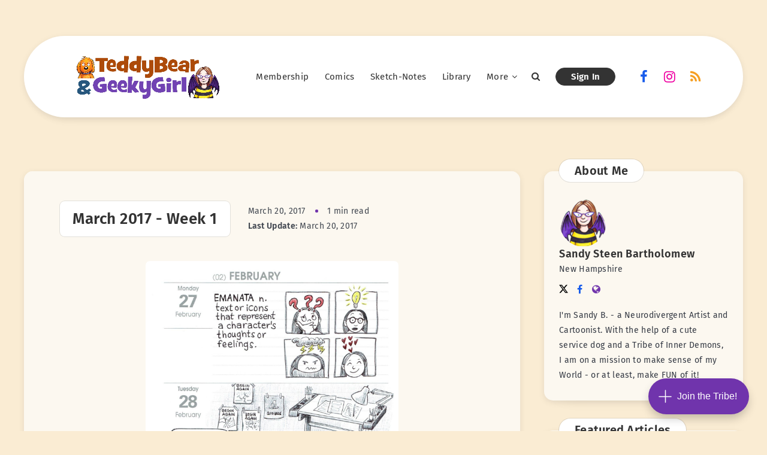

--- FILE ---
content_type: text/html; charset=utf-8
request_url: https://www.teddybear-n-geekygirl.com/march-2017-week-1/
body_size: 31672
content:
<!DOCTYPE html>
<html lang="en">
<head>
    <title>Glyphs &amp; Glitches - Comic Edition: March 2017 - Week 1</title>

    <meta charset="utf-8" />
<meta http-equiv="X-UA-Compatible" content="IE=edge" />

<meta name="HandheldFriendly" content="True" />
<meta name="MobileOptimized" content="320" />
<meta name="viewport" content="width=device-width, initial-scale=1.0" />

<link rel="shortcut icon" href="https://www.teddybear-n-geekygirl.com/content/images/size/w256h256/2024/07/Logo-Sandy---Elsa-Square.png">


<style>:root{--epcl-font-family:var(--gh-font-body,"Jost","Source Sans Pro",sans-serif);--epcl-title-font-family:var(--gh-font-heading,"Outfit",sans-serif);--main-color:var(--ghost-accent-color);--epcl-titles-color:#333;--epcl-black:#333;--epcl-background-color:#54CBCA;--epcl-content-background-color:#fffacd;--epcl-boxes-border-radius:15px;--epcl-border-color:rgba(39,39,39,0.75);--epcl-boxes-shadow:0px 0px 0px 0px #333;--epcl-small-shadow:2px 2px 0px 0px #333;--epcl-medium-shadow:4px 4px 0px 0px #333;--epcl-transition-bezier:cubic-bezier(.5,2.5,.7,.7)}.clear{clear:both;display:block;overflow:hidden;visibility:hidden;width:0;height:0}.clearfix:after,.clearfix:before,.grid-container:after,.grid-container:before{content:".";display:block;overflow:hidden;visibility:hidden;font-size:0;line-height:0;width:0;height:0}.clearfix:after,.grid-container:after{clear:both}.grid-container{margin-left:auto;margin-right:auto;max-width:1240px;padding-left:20px;padding-right:20px}.grid-10,.grid-100,.grid-15,.grid-20,.grid-25,.grid-30,.grid-33,.grid-35,.grid-40,.grid-45,.grid-5,.grid-50,.grid-55,.grid-60,.grid-65,.grid-66,.grid-70,.grid-75,.grid-80,.grid-85,.grid-90,.grid-95,.mobile-grid-10,.mobile-grid-100,.mobile-grid-15,.mobile-grid-20,.mobile-grid-25,.mobile-grid-30,.mobile-grid-33,.mobile-grid-35,.mobile-grid-40,.mobile-grid-45,.mobile-grid-5,.mobile-grid-50,.mobile-grid-55,.mobile-grid-60,.mobile-grid-65,.mobile-grid-66,.mobile-grid-70,.mobile-grid-75,.mobile-grid-80,.mobile-grid-85,.mobile-grid-90,.mobile-grid-95,.tablet-grid-10,.tablet-grid-100,.tablet-grid-15,.tablet-grid-20,.tablet-grid-25,.tablet-grid-30,.tablet-grid-33,.tablet-grid-35,.tablet-grid-40,.tablet-grid-45,.tablet-grid-5,.tablet-grid-50,.tablet-grid-55,.tablet-grid-60,.tablet-grid-65,.tablet-grid-66,.tablet-grid-70,.tablet-grid-75,.tablet-grid-80,.tablet-grid-85,.tablet-grid-90,.tablet-grid-95{-webkit-box-sizing:border-box;box-sizing:border-box;padding-left:20px;padding-right:20px}.grid-parent{padding-left:0;padding-right:0}@media screen and (max-width:767px){.hide-on-mobile{display:none!important}.mobile-grid-5{float:left;width:5%}.mobile-grid-10{float:left;width:10%}.mobile-grid-15{float:left;width:15%}.mobile-grid-20{float:left;width:20%}.mobile-grid-25{float:left;width:25%}.mobile-grid-30{float:left;width:30%}.mobile-grid-35{float:left;width:35%}.mobile-grid-40{float:left;width:40%}.mobile-grid-45{float:left;width:45%}.mobile-grid-50{float:left;width:50%}.mobile-grid-55{float:left;width:55%}.mobile-grid-60{float:left;width:60%}.mobile-grid-65{float:left;width:65%}.mobile-grid-70{float:left;width:70%}.mobile-grid-75{float:left;width:75%}.mobile-grid-80{float:left;width:80%}.mobile-grid-85{float:left;width:85%}.mobile-grid-90{float:left;width:90%}.mobile-grid-95{float:left;width:95%}.mobile-grid-33{float:left;width:33.3333333333%}.mobile-grid-66{float:left;width:66.6666666667%}.mobile-grid-100{clear:both;width:100%}}@media screen and (min-width:768px) and (max-width:1023px){.hide-on-tablet{display:none!important}.tablet-grid-5{float:left;width:5%}.tablet-grid-10{float:left;width:10%}.tablet-grid-15{float:left;width:15%}.tablet-grid-20{float:left;width:20%}.tablet-grid-25{float:left;width:25%}.tablet-grid-30{float:left;width:30%}.tablet-grid-35{float:left;width:35%}.tablet-grid-40{float:left;width:40%}.tablet-grid-45{float:left;width:45%}.tablet-grid-50{float:left;width:50%}.tablet-grid-55{float:left;width:55%}.tablet-grid-60{float:left;width:60%}.tablet-grid-65{float:left;width:65%}.tablet-grid-70{float:left;width:70%}.tablet-grid-75{float:left;width:75%}.tablet-grid-80{float:left;width:80%}.tablet-grid-85{float:left;width:85%}.tablet-grid-90{float:left;width:90%}.tablet-grid-95{float:left;width:95%}.tablet-grid-33{float:left;width:33.3333333333%}.tablet-grid-66{float:left;width:66.6666666667%}.tablet-grid-100{clear:both;width:100%}}@media screen and (min-width:1024px){.hide-on-desktop{display:none!important}.grid-5{float:left;width:5%}.grid-10{float:left;width:10%}.grid-15{float:left;width:15%}.grid-20{float:left;width:20%}.grid-25{float:left;width:25%}.grid-30{float:left;width:30%}.grid-35{float:left;width:35%}.grid-40{float:left;width:40%}.grid-45{float:left;width:45%}.grid-50{float:left;width:50%}.grid-55{float:left;width:55%}.grid-60{float:left;width:60%}.grid-65{float:left;width:65%}.grid-70{float:left;width:70%}.grid-75{float:left;width:75%}.grid-80{float:left;width:80%}.grid-85{float:left;width:85%}.grid-90{float:left;width:90%}.grid-95{float:left;width:95%}.grid-33{float:left;width:33.3333333333%}.grid-66{float:left;width:66.6666666667%}.grid-100{clear:both;width:100%}}a,abbr,acronym,address,applet,article,aside,audio,b,big,blockquote,body,button,canvas,caption,center,cite,code,dd,del,details,dfn,div,dl,dt,em,embed,fieldset,figcaption,figure,footer,form,h1,h2,h3,h4,h5,h6,header,hgroup,html,i,iframe,img,ins,kbd,label,legend,li,mark,menu,nav,object,ol,output,p,pre,q,ruby,s,samp,section,small,span,strike,strong,sub,summary,sup,table,tbody,td,tfoot,th,thead,time,tr,tt,u,ul,var,video{margin:0;padding:0;border:0;font-size:100%;font:inherit;vertical-align:baseline;-webkit-text-size-adjust:100%;-ms-text-size-adjust:100%;-webkit-font-smoothing:antialiased;text-rendering:optimizeLegibility}article,aside,details,figcaption,figure,footer,header,hgroup,main,menu,nav,section{display:block}body{line-height:1}ol,ul{list-style:none}blockquote,q{quotes:none}blockquote:after,blockquote:before,q:after,q:before{content:"";content:none}table{border-collapse:collapse;border-spacing:0}html,textarea{overflow:auto}body,html{width:100%}a{text-decoration:none;outline:0}button,input,textarea{margin:0;padding:0;border:0;outline:0}a,button,input[type=button],input[type=submit],label{cursor:pointer}h1,h2,h3,h4,h5,h6{font-weight:normal}b,strong{font-weight:700}em,i{font-style:italic}address{font-style:normal}small{font-size:75%}sub,sup{font-size:75%;line-height:0;position:relative;vertical-align:baseline}sup{top:-0.5em}sub{bottom:-0.25em}abbr,acronym{border-bottom:1px dotted;cursor:help}ins{text-decoration:none}::-moz-selection{background-color:#353A44;color:white;text-shadow:none}::selection{background-color:#353A44;color:white;text-shadow:none}h1{font-size:26px}h2{font-size:24px}h3{font-size:22px}h4{font-size:20px}h5{font-size:18px}h6{font-size:16px}.title{font-family:var(--epcl-title-font-family);font-weight:800;font-size:30px;margin-bottom:40px;line-height:1.45;letter-spacing:0.5px;color:var(--epcl-titles-color)}.title a{color:var(--epcl-titles-color)}.title.ularge{font-size:60px;margin-bottom:30px;line-height:1.2}.title.large{font-size:34px;line-height:1.2}.title.medium{font-size:20px;line-height:1.4;margin-bottom:30px}.title.small{font-size:18px;margin-bottom:10px;font-weight:700}.title.usmall{font-size:15px;margin-bottom:5px;letter-spacing:0.25px;font-weight:700}.title.white{color:#fff}.title.letter-decoration :first-letter{color:var(--main-color)}.title.bordered{padding:4px 25px;background:#fff;border:1px solid var(--epcl-border-color);border-radius:100px}.title.bordered.small-border-radius{border-radius:8px}.title.bordered.medium-border-radius{border-radius:15px}.title.absolute{position:absolute;left:40px;top:-20px;z-index:2}.title.inline{color:black;background:#fff;padding:5px 10px;border:1px solid var(--epcl-border-color);border-radius:8px;text-align:center}.title.inline a{display:inline-block;text-align:center}.title.bold{font-weight:bold!important}.my-mfp-zoom-in .mfp-content{-webkit-opacity:0;-moz-opacity:0;opacity:0;-webkit-transition:all 0.2s ease-in-out;transition:all 0.2s ease-in-out;-webkit-transform:scale(0.8);-ms-transform:scale(0.8);transform:scale(0.8)}.my-mfp-zoom-in.mfp-ready .mfp-content{-webkit-opacity:1;-moz-opacity:1;opacity:1;-webkit-transform:scale(1);-ms-transform:scale(1);transform:scale(1)}.my-mfp-zoom-in.mfp-removing .mfp-content{-webkit-transform:scale(0.8);-ms-transform:scale(0.8);transform:scale(0.8);-webkit-opacity:0;-moz-opacity:0;opacity:0}.my-mfp-zoom-in.mfp-bg{opacity:0;-webkit-transition:opacity 0.3s ease-out;transition:opacity 0.3s ease-out}.my-mfp-zoom-in.mfp-ready .mfp-close,.my-mfp-zoom-in.mfp-ready.mfp-bg{opacity:1}.my-mfp-zoom-in.mfp-removing .mfp-close,.my-mfp-zoom-in.mfp-removing.mfp-bg{-webkit-opacity:0;-moz-opacity:0;opacity:0}a.hover-effect{display:block;position:relative;overflow:hidden;background:#fff}a.hover-effect img,a.hover-effect span.cover{display:block;width:100%;height:auto;-webkit-backface-visibility:hidden;backface-visibility:hidden;-webkit-transition:all 600ms ease;transition:all 600ms ease}.underline-effect a:not(.epcl-button){padding-bottom:5px;background-image:-webkit-gradient(linear,left top,right top,from(var(--epcl-black)),to(var(--epcl-black)));background-image:linear-gradient(to right,var(--epcl-black) 0%,var(--epcl-black) 100%);background-size:0% 5%;background-repeat:no-repeat;background-position:left 80%;-webkit-transition:all 400ms ease;transition:all 400ms ease}.underline-effect a:not(.epcl-button):after,.underline-effect a:not(.epcl-button):before{display:none}.underline-effect a:not(.epcl-button):hover{color:var(--epcl-black)!important;background-size:100% 5%}.border-effect a:not(.epcl-button){border-bottom:1px solid}.border-effect a:not(.epcl-button):hover{border-color:transparent}.translate-effect{display:inline-block}.translate-effect:hover{-webkit-transform:translateY(-3px);-ms-transform:translateY(-3px);transform:translateY(-3px)}.shadow-effect{border:1px solid var(--epcl-border-color);-webkit-transition:all 300ms var(--epcl-transition-bezier);transition:all 300ms var(--epcl-transition-bezier)}.shadow-effect:hover{-webkit-box-shadow:var(--epcl-small-shadow);box-shadow:var(--epcl-small-shadow);-webkit-transform:translate(-2px,-2px);-ms-transform:translate(-2px,-2px);transform:translate(-2px,-2px)}.shadow-effect.thumb{border-radius:8px}.shadow-effect.title{background:#fff;border:1px solid var(--epcl-border-color);border-radius:8px}.shadow-effect.title a{display:block;padding:8px 15px}.main-effect{-webkit-transition:all 400ms var(--epcl-transition-bezier);transition:all 400ms var(--epcl-transition-bezier)}.main-effect .fullimage{-webkit-transition:all 400ms var(--epcl-transition-bezier);transition:all 400ms var(--epcl-transition-bezier)}.main-effect:hover{-webkit-box-shadow:var(--epcl-small-shadow);box-shadow:var(--epcl-small-shadow);-webkit-transform:translate(-2px,-2px);-ms-transform:translate(-2px,-2px);transform:translate(-2px,-2px)}.main-effect.medium-shadow:hover{-webkit-box-shadow:var(--epcl-medium-shadow);box-shadow:var(--epcl-medium-shadow);-webkit-transform:translate(-3px,-3px);-ms-transform:translate(-3px,-3px);transform:translate(-3px,-3px)}.border-left-effect a{display:inline-block;position:relative;z-index:2}.border-left-effect a:before{content:"";width:0px;height:1px;background:var(--epcl-black);position:absolute;left:25px;top:50%;-webkit-transform:translateY(-50%);-ms-transform:translateY(-50%);transform:translateY(-50%);z-index:2;-webkit-transition:all 300ms ease;transition:all 300ms ease}.border-left-effect a:hover{padding-left:40px!important}.border-left-effect a:hover:before{width:8px}.button,.epcl-button:not(.epcl-shortcode){display:inline-block;color:#fff;font-size:15px;padding:5px 25px;letter-spacing:0.5px;position:relative;z-index:2;font-family:var(--epcl-font-family);font-weight:700;border-radius:25px;border:1px solid var(--epcl-border-color);background-color:var(--main-color);-webkit-transition:all 300ms var(--epcl-transition-bezier);transition:all 300ms var(--epcl-transition-bezier)}.button.active,.button:hover,.epcl-button:not(.epcl-shortcode).active,.epcl-button:not(.epcl-shortcode):hover{-webkit-transform:translate(-2px,-2px);-ms-transform:translate(-2px,-2px);transform:translate(-2px,-2px);-webkit-box-shadow:var(--epcl-small-shadow);box-shadow:var(--epcl-small-shadow)}.button.active:hover,.epcl-button:not(.epcl-shortcode).active:hover{-webkit-transform:none;-ms-transform:none;transform:none;-webkit-box-shadow:none;box-shadow:none}.button.secondary,.epcl-button:not(.epcl-shortcode).secondary{background-color:var(--main-color)}.button.secondary:after,.epcl-button:not(.epcl-shortcode).secondary:after{background:var(--main-color)}.button.secondary:before,.epcl-button:not(.epcl-shortcode).secondary:before{border-color:var(--main-color)}.button.black,.epcl-button:not(.epcl-shortcode).black{background:var(--epcl-black)}.button.black:hover,.epcl-button:not(.epcl-shortcode).black:hover{-webkit-box-shadow:2px 2px 0px 0px #fff;box-shadow:2px 2px 0px 0px #fff}.button.small,.epcl-button:not(.epcl-shortcode).small{font-size:12px;padding:5px 15px}.button.small:after,.epcl-button:not(.epcl-shortcode).small:after{padding:5px 15px}.button.small.bordered:hover:after,.epcl-button:not(.epcl-shortcode).small.bordered:hover:after{left:-4px;top:-4px}.button.medium,.epcl-button:not(.epcl-shortcode).medium{font-size:15px;padding:5px 20px}.button.medium:after,.epcl-button:not(.epcl-shortcode).medium:after{padding:5px 20px}.button.medium.bordered:hover:after,.epcl-button:not(.epcl-shortcode).medium.bordered:hover:after{left:-4px;top:-4px}.button.large,.epcl-button:not(.epcl-shortcode).large{font-size:20px;padding:8px 40px}.button.icon i,.epcl-button:not(.epcl-shortcode).icon i{vertical-align:middle;position:relative;top:-2px}.button.rounded,.epcl-button:not(.epcl-shortcode).rounded{border-radius:100px}.button.circle,.epcl-button:not(.epcl-shortcode).circle{padding:0;width:44px;height:44px;border-radius:50%;text-align:center;line-height:44px;font-size:16px}.button.circle i.fa,.epcl-button:not(.epcl-shortcode).circle i.fa{margin:0;vertical-align:middle}.button.circle:hover,.epcl-button:not(.epcl-shortcode).circle:hover{-webkit-transform:translateY(-2px);-ms-transform:translateY(-2px);transform:translateY(-2px)}.button.dark,.epcl-button:not(.epcl-shortcode).dark{background-image:none;background-color:var(--epcl-black);border:1px solid var(--epcl-black);color:#fff}.button.dark:hover,.epcl-button:not(.epcl-shortcode).dark:hover{color:var(--epcl-black)!important;background-color:#fff}.button.dark:hover svg,.epcl-button:not(.epcl-shortcode).dark:hover svg{fill:var(--epcl-black)}.button.white,.epcl-button:not(.epcl-shortcode).white{background-color:#fff;color:var(--epcl-black);border:1px solid var(--epcl-border-color)}.button i.fa,.epcl-button:not(.epcl-shortcode) i.fa{font-size:85%;margin-left:5px}.button.loading:after,.epcl-button:not(.epcl-shortcode).loading:after{padding:0;margin-left:7px;content:"";display:inline-block;vertical-align:middle;top:-2px;left:0;position:relative;height:12px;width:12px;border:2px solid #fff;border-radius:100%;border-right-color:transparent;border-top-color:transparent;-webkit-animation:spin 0.5s infinite linear;animation:spin 0.5s infinite linear}div.tags,div.widget_epcl_tag_cloud,div.widget_tag_cloud{display:block;font-weight:400;font-size:13px;letter-spacing:0.5px;font-family:var(--epcl-title-font-family)}div.tags a,div.widget_epcl_tag_cloud a,div.widget_tag_cloud a{color:var(--epcl-black);display:inline-block;padding:6px 15px;line-height:1.2;margin-right:10px;background:#fff;border:1px solid var(--epcl-border-color);border-radius:25px;-webkit-transition:all 300ms var(--epcl-transition-bezier);transition:all 300ms var(--epcl-transition-bezier)}div.tags a svg,div.widget_epcl_tag_cloud a svg,div.widget_tag_cloud a svg{fill:var(--main-color);stroke:rgba(0,0,0,0.4);width:11px;height:11px;margin-right:7px}div.tags a:hover,div.widget_epcl_tag_cloud a:hover,div.widget_tag_cloud a:hover{color:var(--epcl-black)!important;-webkit-transform:translate(-1px,-1px);-ms-transform:translate(-1px,-1px);transform:translate(-1px,-1px);-webkit-box-shadow:var(--epcl-small-shadow);box-shadow:var(--epcl-small-shadow)}div.tags i,div.tags svg,div.widget_epcl_tag_cloud i,div.widget_epcl_tag_cloud svg,div.widget_tag_cloud i,div.widget_tag_cloud svg{display:inline-block;color:var(--main-color);font-size:20px;vertical-align:middle;margin-top:-3px;margin-right:3px;width:20px;height:20px}div.absolute.widget_epcl_tag_cloud,div.absolute.widget_tag_cloud,div.tags.absolute{position:absolute;right:10px;top:20px;z-index:3;margin:0}.inputbox,input[type=email],input[type=password],input[type=search],input[type=tel],input[type=text],input[type=url],select,textarea{display:block;background:#fff;border:1px solid transparent;color:#353A44;font-size:14px;font-family:var(--epcl-title-font-family);line-height:1.8;letter-spacing:0.25px;padding:15px 25px;height:45px;width:100%;margin-bottom:15px;-webkit-box-sizing:border-box;box-sizing:border-box;outline:0;border:1px solid var(--epcl-border-color);border-radius:5px;-webkit-transition:all 300ms ease;transition:all 300ms ease}.inputbox::-webkit-input-placeholder,input[type=email]::-webkit-input-placeholder,input[type=password]::-webkit-input-placeholder,input[type=search]::-webkit-input-placeholder,input[type=tel]::-webkit-input-placeholder,input[type=text]::-webkit-input-placeholder,input[type=url]::-webkit-input-placeholder,select::-webkit-input-placeholder,textarea::-webkit-input-placeholder{color:#353A44}.inputbox:-moz-placeholder,input[type=email]:-moz-placeholder,input[type=password]:-moz-placeholder,input[type=search]:-moz-placeholder,input[type=tel]:-moz-placeholder,input[type=text]:-moz-placeholder,input[type=url]:-moz-placeholder,select:-moz-placeholder,textarea:-moz-placeholder{color:#353A44}.inputbox::-moz-placeholder,input[type=email]::-moz-placeholder,input[type=password]::-moz-placeholder,input[type=search]::-moz-placeholder,input[type=tel]::-moz-placeholder,input[type=text]::-moz-placeholder,input[type=url]::-moz-placeholder,select::-moz-placeholder,textarea::-moz-placeholder{color:#353A44}.inputbox:-ms-input-placeholder,input[type=email]:-ms-input-placeholder,input[type=password]:-ms-input-placeholder,input[type=search]:-ms-input-placeholder,input[type=tel]:-ms-input-placeholder,input[type=text]:-ms-input-placeholder,input[type=url]:-ms-input-placeholder,select:-ms-input-placeholder,textarea:-ms-input-placeholder{color:#353A44}.inputbox:focus,input[type=email]:focus,input[type=password]:focus,input[type=search]:focus,input[type=tel]:focus,input[type=text]:focus,input[type=url]:focus,select:focus,textarea:focus{-webkit-box-shadow:0px 0px 0px 2px #FED267;box-shadow:0px 0px 0px 2px #FED267}.inputbox.rounded{border-radius:100px}.inputbox.large{height:60px;padding:15px 45px;font-size:15px;letter-spacing:0.5px}textarea{width:100%;height:170px;resize:none;padding-top:25px;padding-bottom:25px}button[type=submit],input[type=submit]{display:inline-block;color:#fff;font-size:15px;padding:5px 25px;letter-spacing:0.5px;position:relative;z-index:2;font-family:var(--epcl-font-family);font-weight:700;border-radius:25px;border:1px solid var(--epcl-border-color);background-color:var(--main-color);-webkit-transition:all 300ms var(--epcl-transition-bezier);transition:all 300ms var(--epcl-transition-bezier)}button[type=submit].active,button[type=submit]:hover,input[type=submit].active,input[type=submit]:hover{-webkit-transform:translate(-2px,-2px);-ms-transform:translate(-2px,-2px);transform:translate(-2px,-2px);-webkit-box-shadow:var(--epcl-small-shadow);box-shadow:var(--epcl-small-shadow)}button[type=submit].active:hover,input[type=submit].active:hover{-webkit-transform:none;-ms-transform:none;transform:none;-webkit-box-shadow:none;box-shadow:none}button[type=submit].secondary,input[type=submit].secondary{background-color:var(--main-color)}button[type=submit].secondary:after,input[type=submit].secondary:after{background:var(--main-color)}button[type=submit].secondary:before,input[type=submit].secondary:before{border-color:var(--main-color)}button[type=submit].black,input[type=submit].black{background:var(--epcl-black)}button[type=submit].black:hover,input[type=submit].black:hover{-webkit-box-shadow:2px 2px 0px 0px #fff;box-shadow:2px 2px 0px 0px #fff}button[type=submit].small,input[type=submit].small{font-size:12px;padding:5px 15px}button[type=submit].small:after,input[type=submit].small:after{padding:5px 15px}button[type=submit].small.bordered:hover:after,input[type=submit].small.bordered:hover:after{left:-4px;top:-4px}button[type=submit].medium,input[type=submit].medium{font-size:15px;padding:5px 20px}button[type=submit].medium:after,input[type=submit].medium:after{padding:5px 20px}button[type=submit].medium.bordered:hover:after,input[type=submit].medium.bordered:hover:after{left:-4px;top:-4px}button[type=submit].large,input[type=submit].large{font-size:20px;padding:8px 40px}button[type=submit].icon i,input[type=submit].icon i{vertical-align:middle;position:relative;top:-2px}button[type=submit].rounded,input[type=submit].rounded{border-radius:100px}button[type=submit].circle,input[type=submit].circle{padding:0;width:44px;height:44px;border-radius:50%;text-align:center;line-height:44px;font-size:16px}button[type=submit].circle i.fa,input[type=submit].circle i.fa{margin:0;vertical-align:middle}button[type=submit].circle:hover,input[type=submit].circle:hover{-webkit-transform:translateY(-2px);-ms-transform:translateY(-2px);transform:translateY(-2px)}button[type=submit].dark,input[type=submit].dark{background-image:none;background-color:var(--epcl-black);border:1px solid var(--epcl-black);color:#fff}button[type=submit].dark:hover,input[type=submit].dark:hover{color:var(--epcl-black)!important;background-color:#fff}button[type=submit].dark:hover svg,input[type=submit].dark:hover svg{fill:var(--epcl-black)}button[type=submit].white,input[type=submit].white{background-color:#fff;color:var(--epcl-black);border:1px solid var(--epcl-border-color)}button[type=submit] i.fa,input[type=submit] i.fa{font-size:85%;margin-left:5px}button[type=submit].loading:after,input[type=submit].loading:after{padding:0;margin-left:7px;content:"";display:inline-block;vertical-align:middle;top:-2px;left:0;position:relative;height:12px;width:12px;border:2px solid #fff;border-radius:100%;border-right-color:transparent;border-top-color:transparent;-webkit-animation:spin 0.5s infinite linear;animation:spin 0.5s infinite linear}button[type=submit],input[type=submit]{font-family:var(--epcl-title-font-family);font-size:18px;padding:12px 35px;font-weight:600;-webkit-transition:all 300ms ease;transition:all 300ms ease}select{max-width:100%;height:auto;border:0;padding-right:25px;background:#fff url("[data-uri]") no-repeat 97% center!important;background-size:9px 6px!important;font:16px var(--epcl-font-family);outline:0;cursor:pointer;-webkit-appearance:none;-moz-appearance:none;appearance:none}select option{color:#222;background:#fff}button{-webkit-transition:all 300ms ease;transition:all 300ms ease}form p{padding-bottom:15px;font-size:13px}form.search-form{position:relative;z-index:1}form.search-form input.search-field{padding-right:50px}form.search-form .submit{position:absolute;right:20px;top:50%;color:var(--main-color);background:none;-webkit-transform:translateY(-50%);-ms-transform:translateY(-50%);transform:translateY(-50%);padding:0;-webkit-box-shadow:none!important;box-shadow:none!important;-webkit-backface-visibility:hidden;backface-visibility:hidden}form.search-form .submit:hover{opacity:0.75}.widget{padding:30px 25px;padding-top:45px;position:relative;z-index:2}.widget .widget-title{letter-spacing:0.25px;position:absolute;left:25px;top:-20px;z-index:2}.widget .widget-title .border{display:none}.widget:last-child:after{display:none}.widget select{font-size:15px;background:#fff url("[data-uri]") no-repeat 97% center!important;background-size:9px 6px!important}.widget_text{font-size:14px}.widget_text .textwidget{margin-top:-9px}.widget_text p{margin-bottom:20px}.widget_text a{font-weight:500}.widget_text p:last-of-type{margin-bottom:0}.widget_epcl_tag_cloud,.widget_tag_cloud{display:block}.widget_epcl_tag_cloud a,.widget_tag_cloud a{margin-bottom:12px;margin-right:10px}.widget_epcl_about .avatar{float:left;width:80px;height:80px;margin-right:20px;font-size:38px!important}.widget_epcl_about .avatar a{display:block;border-radius:50%;overflow:hidden}.widget_epcl_about .avatar img{display:block}.widget_epcl_about .founder{margin-top:0px;margin-bottom:5px;font-size:14px}.widget_epcl_about .info{float:left}.widget_epcl_about .social{text-align:center;float:left}.widget_epcl_about .social a{margin-right:10px;font-size:16px;-webkit-transform:none;-ms-transform:none;transform:none;color:var(--main-color)}.widget_epcl_about .social a.facebook{color:#175BEB}.widget_epcl_about .social a.twitter{color:#000}.widget_epcl_about .social a svg{width:15px;height:15px;vertical-align:middle;margin-top:-4px}.widget_epcl_about p{margin-top:15px;font-size:14px}.widget_epcl_featured_category .info,.widget_epcl_posts_thumbs .info,.widget_epcl_related_articles .info{display:-webkit-box;display:-ms-flexbox;display:flex}.widget_epcl_featured_category .item,.widget_epcl_posts_thumbs .item,.widget_epcl_related_articles .item{margin-bottom:20px;position:relative;padding-left:75px;display:-webkit-box;display:-ms-flexbox;display:flex;-webkit-box-orient:horizontal;-webkit-box-direction:normal;-ms-flex-flow:row wrap;flex-flow:row wrap;-webkit-box-align:center;-ms-flex-align:center;align-items:center;min-height:70px}.widget_epcl_featured_category .item.no-thumb,.widget_epcl_posts_thumbs .item.no-thumb,.widget_epcl_related_articles .item.no-thumb{padding:0!important}.widget_epcl_featured_category .item .title,.widget_epcl_posts_thumbs .item .title,.widget_epcl_related_articles .item .title{margin-bottom:-3px}.widget_epcl_featured_category .item .thumb,.widget_epcl_posts_thumbs .item .thumb,.widget_epcl_related_articles .item .thumb{width:60px;height:64px;min-height:52px;overflow:inherit;position:absolute;left:0;top:1px;padding:0;border-radius:8px}.widget_epcl_featured_category .item .thumb .fullimage,.widget_epcl_posts_thumbs .item .thumb .fullimage,.widget_epcl_related_articles .item .thumb .fullimage{display:block;border-radius:8px;border:1px solid var(--epcl-border-color)}.widget_epcl_featured_category .item .thumb:hover .fullimage,.widget_epcl_posts_thumbs .item .thumb:hover .fullimage,.widget_epcl_related_articles .item .thumb:hover .fullimage{-webkit-box-shadow:var(--epcl-small-shadow);box-shadow:var(--epcl-small-shadow)}.widget_epcl_featured_category .item time,.widget_epcl_posts_thumbs .item time,.widget_epcl_related_articles .item time{font-size:12px}.widget_epcl_featured_category .item:last-of-type,.widget_epcl_posts_thumbs .item:last-of-type,.widget_epcl_related_articles .item:last-of-type{margin-bottom:0}.widget_epcl_ads_125 .epcl-banner-wrapper{margin:0 -10px}.widget_epcl_ads_125 .epcl-banner{display:block;float:left;max-width:50%;-webkit-box-sizing:border-box;box-sizing:border-box;padding:0 10px 20px}.widget_epcl_ads_125 .epcl-banner a>img{display:block;max-width:100%;height:auto}.epcl-banner-wrapper a:before{display:none}.widget_ep_ads_fluid .epcl-a{overflow:hidden}.widget_epcl_social div.icons a{display:block;margin-bottom:10px}.widget_epcl_social div.icons a .icon{display:inline-block;width:42px;height:42px;border-radius:50%;text-align:center;line-height:42px;vertical-align:middle;font-size:21px;background-color:#fff;color:var(--epcl-black);border:1px solid var(--epcl-border-color);-webkit-transition:all 300ms var(--epcl-transition-bezier);transition:all 300ms var(--epcl-transition-bezier)}.widget_epcl_social div.icons a .icon.facebook{color:#175BEB}.widget_epcl_social div.icons a .icon.twitter{color:#000}.widget_epcl_social div.icons a .icon.instagram{color:#ef00a2}.widget_epcl_social div.icons a .icon.rss{color:#f59f23}.widget_epcl_social div.icons a .name{font-family:var(--epcl-title-font-family);font-size:18px;font-weight:700;margin-left:10px;vertical-align:middle;padding-bottom:5px;background-image:-webkit-gradient(linear,left top,right top,from(rgba(var(--epcl-black),1)),to(rgba(var(--epcl-black),1)));background-image:linear-gradient(to right,rgba(var(--epcl-black),1) 0%,rgba(var(--epcl-black),1) 100%);background-size:0% 4%;background-repeat:no-repeat;background-position:left 80%;-webkit-transition:all 300ms ease;transition:all 300ms ease}.widget_epcl_social div.icons a:hover .name{color:var(--epcl-black)!important;background-size:100% 4%}.widget_epcl_social div.icons a:hover .icon{-webkit-box-shadow:var(--epcl-small-shadow);box-shadow:var(--epcl-small-shadow);-webkit-transform:translate(-2px,-2px);-ms-transform:translate(-2px,-2px);transform:translate(-2px,-2px)}.widget_epcl_social div.icons a svg{width:20px;height:20px;fill:var(--epcl-black);vertical-align:middle;margin-top:-4px}.widget_epcl_social div.icons a p{display:none;padding-top:7px;letter-spacing:0.5px}.widget_epcl_social div.icons a p span{display:block;font-size:12px;font-weight:400;margin-top:-1px;font-family:var(--epcl-font-family)}body{font:16px var(--epcl-font-family);line-height:1.8;font-weight:400;color:#353A44;-webkit-overflow-scrolling:touch;margin:0 auto;background:var(--epcl-background-color);-ms-word-wrap:break-word;word-wrap:break-word;letter-spacing:0.3px;background-color:var(--epcl-background-color)}body.cover:before{background-size:cover!important}body.epcl-shadow-style #single.fullcover .featured-image,body.epcl-shadow-style .bg-box,body.epcl-shadow-style div.meta .author .author-image{border:0}body.epcl-shadow-style .epcl-button{-webkit-transform:none!important;-ms-transform:none!important;transform:none!important}body.epcl-shadow-style .grid-posts .main-title,body.epcl-shadow-style .inputbox,body.epcl-shadow-style .title.bordered,body.epcl-shadow-style .widget_epcl_social div.icons a .icon,body.epcl-shadow-style .widget_epcl_tag_cloud a,body.epcl-shadow-style .widget_tag_cloud a,body.epcl-shadow-style div.meta .author .author-image,body.epcl-shadow-style div.tags a{-webkit-box-shadow:var(--epcl-small-shadow);box-shadow:var(--epcl-small-shadow)}body.epcl-shadow-style #single.fullcover .featured-image,body.epcl-shadow-style .main-nav ul.sub-menu,body.epcl-shadow-style div.articles.classic article .thumb{-webkit-box-shadow:var(--epcl-medium-shadow);box-shadow:var(--epcl-medium-shadow)}body.epcl-shadow-style #footer .widgets .widget{-webkit-box-shadow:none;box-shadow:none;border:0}.body-decorations{position:fixed;left:0;top:0;z-index:-1;width:100%;height:100%;height:100vh;z-index:-1}.body-decorations:after,.body-decorations:before{content:"";background:url("/assets/images/background-decoration.svg") 7% 100px no-repeat;width:100%;height:100vh;position:absolute;left:0;top:0;background-size:contain}.body-decorations:after{-webkit-transform:scaleX(-1);-ms-transform:scaleX(-1);transform:scaleX(-1)}svg.icon{fill:#fff;width:17px;height:17px;vertical-align:middle}svg.icon.large{width:21px;height:21px;margin-top:-2px}svg.icon.ularge{width:31px;height:32px;margin-top:-2px}svg.icon.dark{fill:var(--epcl-black)}time svg.icon{-webkit-filter:none;filter:none}svg.main-color{fill:var(--main-color)}svg.secondary-color{fill:#FED267}.dot{display:inline-block;width:5px;height:5px;background:var(--main-color);vertical-align:middle;border-radius:100%;margin:-2px 5px 0}.dot.small{width:7px}[data-aos=fade]{opacity:0;-webkit-transition:all 800ms ease;transition:all 800ms ease}[data-aos=fade-up]{opacity:0;-webkit-transform:translateY(50px);-ms-transform:translateY(50px);transform:translateY(50px);-webkit-transition:all 600ms ease;transition:all 600ms ease}.aos-animate{-webkit-transform:translateY(0px);-ms-transform:translateY(0px);transform:translateY(0px);opacity:1}.lazy,[data-lazy=true]{opacity:0;-webkit-transition:all 300ms ease;transition:all 300ms ease}.lazy.loaded,[data-lazy=true].loaded{opacity:1}.epcl-loader{position:relative}.epcl-loader:before{content:"";display:block;position:absolute;left:0;top:0;width:100%;height:100%;z-index:1;z-index:-1;background-image:-webkit-gradient(linear,left top,right top,color-stop(0,rgba(211,211,211,0)),color-stop(50%,rgba(211,211,211,0.15)),to(rgba(211,211,211,0)));background-image:linear-gradient(90deg,rgba(211,211,211,0) 0,rgba(211,211,211,0.15) 50%,rgba(211,211,211,0) 100%);background-position:-100% 0;background-repeat:no-repeat;background-size:50% 100%;-webkit-animation:epcl_loading 1200ms steps(29) infinite;animation:epcl_loading 1200ms steps(29) infinite}.epcl-loader:after{content:"";display:block;position:absolute;left:0;top:0;width:100%;height:100%;z-index:1;z-index:-2;background:#fff;border-radius:15px}.epcl-loader.loaded:after,.epcl-loader.loaded:before{background:none}@-webkit-keyframes epcl_loading{to{background-position:350% 0}}@keyframes epcl_loading{to{background-position:350% 0}}img{max-width:100%;height:auto}a{color:#353A44;-webkit-transition:all 300ms ease;transition:all 300ms ease}a:hover{color:var(--main-color)}a img{-webkit-backface-visibility:hidden;backface-visibility:hidden;-webkit-transition:all 300ms ease;transition:all 300ms ease}i.fa,i.icon{font-style:normal!important}.np-bottom{padding-bottom:0!important}.no-margin{margin:0!important}.alignleft{float:left!important}.alignright{float:right!important}.aligncenter{display:block;margin:0 auto}.textleft{text-align:left!important}.textright{text-align:right!important}.textcenter{text-align:center!important}.fw-normal{font-weight:400!important}.fw-medium{font-weight:500!important}.fw-semibold{font-weight:600!important}.fw-bold{font-weight:700!important}.uppercase{text-transform:uppercase}.overflow{overflow:hidden}.hidden{display:none}.cover{background-repeat:no-repeat!important;background-position:center center!important;background-size:cover!important}.parallax{background-attachment:fixed!important}hr{border:0;border-top:1px solid var(--epcl-border-color);height:1px;margin:0 0 20px}.grid-container{max-width:1240px}.grid-container.grid-usmall{max-width:600px}.grid-container.grid-small{max-width:780px}.grid-container.grid-medium{max-width:990px}.grid-container.grid-large{max-width:1400px}.grid-container.grid-ularge{max-width:1600px}#wrapper{overflow:hidden}.epcl-row,.row{margin-left:-20px;margin-right:-20px}.epcl-row.large,.row.large{margin-left:-35px;margin-right:-35px}.epcl-flex{display:-webkit-box;display:-ms-flexbox;display:flex;width:100%;-webkit-box-align:center;-ms-flex-align:center;align-items:center}.section{padding-top:50px;padding-bottom:50px}.bg-white{background:#fff;padding:50px;-webkit-box-shadow:0 3px 12px -1px rgba(7,10,25,0.1),0 22px 27px -20px rgba(7,10,25,0.1);box-shadow:0 3px 12px -1px rgba(7,10,25,0.1),0 22px 27px -20px rgba(7,10,25,0.1)}.fullwidth{display:block;width:100%;height:auto}.thumb{position:relative;z-index:1;min-height:80px}.full-link,.thumb .fullimage{position:absolute;left:0;top:0;width:100%;height:100%!important;z-index:1}.full-link{z-index:10}.content{margin-top:50px}.bg-box{background-color:var(--epcl-content-background-color);border-radius:var(--epcl-boxes-border-radius);border:1px solid var(--epcl-border-color);-webkit-box-shadow:var(--epcl-boxes-shadow);box-shadow:var(--epcl-boxes-shadow);position:relative}.bg-box.section{padding:40px;padding-bottom:30px}.bg-box.bg-white{background:#fff}.mfp-close{font-size:40px!important}.pace{pointer-events:none;-webkit-user-select:none;-moz-user-select:none;-ms-user-select:none;user-select:none}.pace-inactive{display:none}.pace .pace-progress{display:none;background-color:var(--main-color);position:fixed;z-index:2000;top:0;right:100%;width:100%;height:2px}.pace .pace-activity{position:fixed;z-index:2000;top:15px;right:15px;width:14px;height:14px;border:solid 2px transparent;border-top-color:var(--main-color);border-left-color:var(--main-color);border-radius:10px;-webkit-animation:pace-spinner 400ms linear infinite;animation:pace-spinner 400ms linear infinite}@-webkit-keyframes pace-spinner{0%{-webkit-transform:rotate(0deg);transform:rotate(0deg);transform:rotate(0deg)}to{-webkit-transform:rotate(360deg);transform:rotate(360deg);transform:rotate(360deg)}}@keyframes pace-spinner{0%{-webkit-transform:rotate(0deg);transform:rotate(0deg);transform:rotate(0deg)}to{-webkit-transform:rotate(360deg);transform:rotate(360deg);transform:rotate(360deg)}}.epcl-border{background-color:var(--epcl-border-color);height:1px;margin:50px auto 0}.epcl-border.small{width:75px;margin-top:30px}.epcl-banner img.custom-image{display:block;margin:0 auto}.epcl-banner{padding-bottom:0}.epcl-social-buttons.button-style{margin:0!important}.epcl-social-buttons.button-style a{margin:0 2px;background:var(--main-color);display:inline-block;width:35px;height:35px;text-align:center;line-height:35px;border-radius:50%;color:#fff}.epcl-social-buttons.button-style a i.fa{font-size:15px}.epcl-social-buttons.button-style a svg{width:20px;height:20px;vertical-align:middle}.epcl-social-buttons.button-style a:hover{color:#fff;-webkit-transform:translateY(-2px);-ms-transform:translateY(-2px);transform:translateY(-2px);-webkit-box-shadow:none;box-shadow:none}.epcl-social-buttons.button-style a.dribbble{background-color:#D97AA6}.epcl-social-buttons.button-style a.facebook{background-color:#175BEB}.epcl-social-buttons.button-style a.twitter{background-color:#000}.epcl-social-buttons.button-style a.instagram{background-color:#EF00A2}.epcl-social-buttons.button-style a.linkedin{background-color:#0077b5}.epcl-social-buttons.button-style a.pinterest{background-color:#EE3E52}.epcl-social-buttons.button-style a.tumblr{background-color:#5F7990}.epcl-social-buttons.button-style a.youtube{background-color:#fb5555}.epcl-social-buttons.button-style a.flickr{background-color:#EF3998}.epcl-social-buttons.button-style a.twitch{background-color:#8551e6}.epcl-social-buttons.button-style a.vk{background-color:#6299dc}.epcl-social-buttons.button-style a.telegram{background-color:#0088cc}.epcl-social-buttons.button-style a.rss{background-color:#f59f23}.epcl-social-buttons.button-style a.tiktok{fill:#fff;background-color:#69c9d0}.epcl-social-buttons.fill-color a{display:inline-block;margin:0 2px;background:none;-webkit-box-shadow:none;box-shadow:none;width:34px;height:44px;line-height:44px;text-align:center}.epcl-social-buttons.fill-color a i.fa{font-size:22px}.epcl-social-buttons.fill-color a svg{width:20px;height:20px;vertical-align:middle;margin-top:-4px}.epcl-social-buttons.fill-color a.dribbble{color:#D97AA6}.epcl-social-buttons.fill-color a.facebook{color:#175BEB}.epcl-social-buttons.fill-color a.twitter{color:#000}.epcl-social-buttons.fill-color a.twitter svg{margin-top:-10px}.epcl-social-buttons.fill-color a.instagram{color:#EF00A2}.epcl-social-buttons.fill-color a.linkedin{color:#0077b5}.epcl-social-buttons.fill-color a.pinterest{color:#EE3E52}.epcl-social-buttons.fill-color a.tumblr{color:#5F7990}.epcl-social-buttons.fill-color a.youtube{color:#fb5555}.epcl-social-buttons.fill-color a.flickr{color:#EF3998}.epcl-social-buttons.fill-color a.twitch{color:#8551e6}.epcl-social-buttons.fill-color a.vk{color:#6299dc}.epcl-social-buttons.fill-color a.telegram{color:#0088cc}.epcl-social-buttons.fill-color a.rss{color:#f59f23}.epcl-social-buttons.fill-color a.tiktok{fill:#69c9d0;color:#69c9d0}.epcl-social-buttons.fill-color a.email{color:var(--epcl-black)}.epcl-social-buttons.fill-color a:hover{-webkit-transform:translateY(-2px);-ms-transform:translateY(-2px);transform:translateY(-2px)}#author{position:relative;z-index:1;text-align:center;margin:50px auto}#author.no-avatar .right{margin-left:auto}#author .flex{display:-webkit-box;display:-ms-flexbox;display:flex;-webkit-box-align:center;-ms-flex-align:center;align-items:center}#author .author-avatar{margin-left:auto;margin-right:20px;width:80px;height:80px;border-radius:100%;overflow:hidden}#author .author-avatar .author-image{display:block;position:absolute;left:0;top:0;width:100%;height:100%;z-index:1;margin:0;-webkit-transform:none;-ms-transform:none;transform:none}#author .author-name{margin:20px 0 3px;line-height:1}#author .right{margin-right:auto}#author div.info{max-width:550px;margin:0 auto}#author div.info p{margin-top:25px;font-size:16px}#author div.info .view-articles{margin-top:20px}#author div.social{margin-top:20px}#author div.social a{display:inline-block;margin:0 10px;font-size:22px;color:var(--main-color);vertical-align:middle}#author div.social a.facebook{color:#175BEB}#author div.social a.twitter{color:#000}#author div.social a.twitter svg{margin-top:-6px}#author div.social a svg{width:20px;height:20px;vertical-align:middle;margin-top:-4px}#author.single-author{display:-webkit-box;display:-ms-flexbox;display:flex;-webkit-box-align:center;-ms-flex-align:center;align-items:center}#author.single-author .single-wrapper{width:50%}#author.single-author .single-wrapper .right .title{font-size:22px}#author.single-author .single-wrapper .right div.social{margin-top:0px}#author.single-author .single-wrapper .right div.social a{font-size:16px;margin:0 10px 0 0}#author.single-author .single-wrapper .right div.social a svg{width:15px;height:15px;margin-top:-3px}#author.single-author .single-wrapper div.info p{font-size:14px;margin-top:15px}#author.single-author .author-posts{width:42.5%;text-align:left;padding:0;margin-right:0;margin-left:auto;-webkit-box-sizing:border-box;box-sizing:border-box}#author.single-author .author-posts>.title{font-weight:normal;margin-bottom:20px;text-align:center}#author.single-author .author-posts div.info{margin:0}#author.single-author .epcl-button{margin-top:20px}.epcl-decoration-counter{display:none;position:absolute;left:50%;top:50%;-webkit-transform:translate(-50%,-50%);-ms-transform:translate(-50%,-50%);transform:translate(-50%,-50%);z-index:-1;font-size:200px;font-family:var(--epcl-font-family);line-height:1;font-weight:bold;opacity:0.5;margin-top:30px;color:#fff}.epcl-overlay{position:absolute;left:0;bottom:0;width:100%;height:100%;z-index:1;-webkit-transition:all 300ms ease;transition:all 300ms ease;background:rgba(0,0,0,0.25)}.epcl-overlay.epcl-decoration-border{position:absolute}.epcl-category-overlay{position:absolute;left:0;top:0;right:0;bottom:0;z-index:-1;border-radius:var(--epcl-boxes-border-radius);background:var(--epcl-content-background-color)}.epcl-category-overlay:before{content:"";position:absolute;left:0;top:0;right:-2px;bottom:-2px;opacity:0.25;border-radius:var(--epcl-boxes-border-radius);-webkit-transform:scale(1);-ms-transform:scale(1);transform:scale(1)}.epcl-number{position:absolute;left:-10px;top:-10px;z-index:3;width:30px;height:30px;text-align:center;line-height:30px;font-family:var(--epcl-title-font-family);font-weight:700;color:#000;background:url("/assets/images/number-decoration.svg") no-repeat center center}.epcl-demo-tool{position:fixed;z-index:10;top:40%;left:0;background:#fff;border:1px solid #000;border-top-right-radius:7px;border-bottom-right-radius:7px;padding:15px;font-size:14px;width:190px;-webkit-animation:fadeOut 800ms forwards;animation:fadeOut 800ms forwards}.epcl-demo-tool label{display:inline-block;margin-top:10px}.epcl-demo-tool input{border:0;margin-right:5px;width:40px;background:var(--main-color);background:transparent;vertical-align:middle}.epcl-demo-tool:hover{-webkit-animation:none;animation:none}.epcl-demo-tool .tool{position:absolute;left:100%;top:50%;background:#fff;z-index:-1;padding:8px;padding-left:14px;border:1px solid #000;border-left:0;-webkit-transform:translateY(-50%);-ms-transform:translateY(-50%);transform:translateY(-50%);border-top-right-radius:7px;border-bottom-right-radius:7px}.epcl-demo-tool .title{text-align:center}.epcl-demo-tool a{display:block;margin-top:0px;padding:5px 0 0;margin-top:10px;font-family:var(--epcl-title-font-family);font-size:14px}.epcl-demo-tool a span{display:inline-block;width:38px;height:20px;background:var(--epcl-black);position:relative;z-index:2;border-radius:25px;vertical-align:middle;margin-right:10px;opacity:0.75;-webkit-transition:all 300ms ease;transition:all 300ms ease}.epcl-demo-tool a span:before{content:"";position:absolute;top:6px;left:6px;width:8px;height:8px;background:#fff;border-radius:50%;-webkit-transition:all 300ms ease;transition:all 300ms ease}.epcl-demo-tool a.active span{background:var(--main-color);opacity:1}.epcl-demo-tool a.active span:before{left:24px}@-webkit-keyframes fadeOut{0%{left:0}to{left:-222px}}@keyframes fadeOut{0%{left:0}to{left:-222px}}@-webkit-keyframes fadeIn{0%{left:-222px}to{left:0}}@keyframes fadeIn{0%{left:-222px}to{left:0}}div.text{font-size:17px;line-height:2;font-weight:400;letter-spacing:0.35px}div.text b,div.text strong{color:var(--epcl-black);font-weight:bold;-webkit-transition:all 300ms ease;transition:all 300ms ease}div.text iframe{max-width:100%}div.text hr{display:inline-block;width:100%}div.text div#map_canvas img,div.text div.ep-map img{max-width:none!important;height:inherit}div.text img{max-width:100%;height:auto;border:1px solid var(--epcl-border-color);-webkit-box-sizing:border-box;box-sizing:border-box;border-radius:8px}div.text img.alignleft{margin:0 24px 24px 0}div.text img.alignright{margin:0 0 24px 24px}div.text img.aligncenter{margin-bottom:0}div.text p.has-background{padding-top:24px}div.text h1,div.text h2,div.text h3,div.text h4,div.text h5,div.text h6{font-weight:700;font-family:var(--epcl-title-font-family);color:var(--epcl-black)}div.text h1{font-size:32px;padding-top:19.84px;margin-bottom:12.16px;line-height:1.3}div.text h2{font-size:28px;padding-top:14.4px;margin-bottom:17.6px;line-height:1.4}div.text h3{font-size:24px;padding-top:20.8px;margin-bottom:14.4px;line-height:1.5}div.text h4{font-size:18px;padding-top:8px;margin-bottom:24px}div.text h5{font-size:16px;padding-top:8px;margin-bottom:24px}div.text h6{font-size:14px;padding-top:8px;margin-bottom:24px}div.text a:not([class]){color:#353A44;text-decoration:none;font-weight:600;border-bottom:1px solid #353A44}div.text a:not([class]):hover{border-color:transparent}div.text .ep-shortcode a:hover,div.text a.ep-shortcode:hover{text-decoration:none}div.text figure a{background-image:none!important}div.text figure a:hover{-webkit-transform:translateY(-2px);-ms-transform:translateY(-2px);transform:translateY(-2px)}div.text .attachment a:after,div.text .wp-caption a:after,div.text dt a:after{display:none!important}div.text ol,div.text ul{margin:0 0 0 25px}div.text ul,div.text ul li{list-style-type:disc;list-style-position:inside;position:relative}div.text ol,div.text ol li{list-style-type:decimal;list-style-position:inside}div.text ol ol{list-style:upper-alpha}div.text ol ol ol{list-style:lower-roman}div.text ol ol ol ol{list-style:lower-alpha}div.text ol ol,div.text ol ul,div.text ul ol,div.text ul ul{margin-bottom:0;padding-bottom:0;padding-top:10px}div.text ul:not([class]) li{position:relative;z-index:1;padding-left:10px}div.text dl{margin:0 1.5em}div.text dt{font-weight:600}div.text dd{margin-bottom:15px;margin-left:40px}div.text abbr,div.text acronym{border-bottom:1px dotted;cursor:help}div.text ins{text-decoration:none}div.text blockquote,div.text dd,div.text pre{margin-bottom:20px}div.text blockquote{padding:40px;padding-left:60px;margin:0 0 25px 0;border-left:0;font-style:italic!important;position:relative;z-index:1;font-size:110%;background:#fff no-repeat 97% 90% url("data:image/svg+xml,%3Csvg xmlns='http://www.w3.org/2000/svg' viewBox='0 0 24 24' width='40' height='40'%3E%3Cpath fill='none' d='M0 0h24v24H0z'/%3E%3Cpath d='M19.417 6.679C20.447 7.773 21 9 21 10.989c0 3.5-2.457 6.637-6.03 8.188l-.893-1.378c3.335-1.804 3.987-4.145 4.247-5.621-.537.278-1.24.375-1.929.311-1.804-.167-3.226-1.648-3.226-3.489a3.5 3.5 0 0 1 3.5-3.5c1.073 0 2.099.49 2.748 1.179zm-10 0C10.447 7.773 11 9 11 10.989c0 3.5-2.457 6.637-6.03 8.188l-.893-1.378c3.335-1.804 3.987-4.145 4.247-5.621-.537.278-1.24.375-1.929.311C4.591 12.322 3.17 10.841 3.17 9a3.5 3.5 0 0 1 3.5-3.5c1.073 0 2.099.49 2.748 1.179z' fill='rgba(218,222,237,1)'/%3E%3C/svg%3E");border:1px solid var(--epcl-border-color);border-radius:8px;line-height:1.85;font-weight:400;background-size:50px}div.text blockquote em{font-style:italic}div.text blockquote cite,div.text blockquote__citation{display:block;margin-top:15px;color:var(--epcl-black);font-style:normal;font-size:15px;font-family:var(--epcl-title-font-family);font-weight:bold;text-transform:none}div.text blockquote ul{padding-bottom:0}div.text blockquote p{padding-top:0}div.text blockquote p:last-of-type{margin-bottom:0}div.text blockquote.is-large cite,div.text blockquote.is-style-large cite{text-align:left}div.text blockquote.has-text-align-right{border-right:0}div.text pre{overflow:auto;max-width:100%;max-height:400px;font-size:15px}div.text code:not([class*=language-]),div.text pre:not([class*=language-]){font-family:"Consolas",Monaco,monospace;border:1px solid var(--epcl-border-color);background-color:#fff;border-radius:8px}div.text code:not([class*=language-]){padding:3px 8px;margin:0 1px;font-size:14px;display:inline-block;background-color:#fff;border-radius:3px}div.text pre:not([class*=language-]){padding:25px;line-height:1.8;overflow:auto}div.text pre:not([class*=language-]) code:not([class*=language-]){border:0}div.text pre:not([class*=language-]) ol{margin:0 0 0 35px;padding:0;list-style:decimal;list-style-position:outside}div.text pre:not([class*=language-]) ol li{padding-bottom:0;list-style-position:outside}div.text table{text-align:center;border:1px solid var(--epcl-border-color);width:100%;max-width:100%}div.text table,div.text table td,div.text table th{border:1px solid var(--epcl-border-color);padding:7px 15px;text-align:center}div.text table th{font-weight:700;color:var(--epcl-black);font-family:var(--epcl-title-font-family)}div.text .gallery dl{margin:0}div.text address{font-style:italic;margin-bottom:25px}div.text{}div.text .screen-reader-text{border:0;clip:rect(1px,1px,1px,1px);clip-path:inset(50%);height:1px;margin:-1px;overflow:hidden;padding:0;position:absolute!important;width:1px;word-wrap:normal!important}div.text .screen-reader-text:focus{background-color:#eee;clip:auto!important;clip-path:none;color:#444;display:block;font-size:1em;height:auto;left:5px;line-height:normal;padding:15px 23px 14px;text-decoration:none;top:5px;width:auto;z-index:100000}div.text .epcl-gallery ul{margin:0 -10px}div.text .epcl-gallery ul li{list-style:none;padding-bottom:20px;padding:0 5px 10px}div.text .epcl-gallery ul a{background-image:none;-webkit-box-shadow:none;box-shadow:none}div.text .epcl-gallery ul a:after{display:none}div.text figure,div.text iframe,div.text p{padding-top:8px;margin-bottom:24px}div.text p>iframe{margin-bottom:0;display:block}div.text blockquote,div.text hr,div.text pre,div.text table{margin-top:8px;margin-bottom:24px}div.text li{padding-bottom:8px}div.text ol,div.text ul{margin-bottom:24px}div.text ol li:last-of-type,div.text ul li:last-of-type{padding-bottom:0}div.text>:first-child{padding-top:0}div.text figure{margin-bottom:25px}div.text figure figcaption{text-align:center;font-size:90%;opacity:0.75;margin-top:5px}div.text .kg-image-card{width:60%;margin:0 auto 25px}div.text .kg-image-card.kg-width-wide{width:85%}div.text .kg-image-card.kg-width-full{width:100%}div.text .kg-embed-card twitterwidget{margin:0 auto!important}div.text .kg-embed-card iframe{margin-bottom:0;display:block;width:100%;height:400px}div.text .kg-embed-card figcaption{margin-top:10px}div.text .kg-gallery-container{display:-webkit-box;display:-ms-flexbox;display:flex;-webkit-box-orient:vertical;-webkit-box-direction:normal;-ms-flex-direction:column;flex-direction:column}div.text .kg-gallery-container a{background:none;border-radius:8px;-webkit-transition:all 300ms var(--epcl-transition-bezier);transition:all 300ms var(--epcl-transition-bezier)}div.text .kg-gallery-container a:hover{-webkit-box-shadow:var(--epcl-small-shadow);box-shadow:var(--epcl-small-shadow)}div.text .kg-gallery-row{display:-webkit-box;display:-ms-flexbox;display:flex;-webkit-box-orient:horizontal;-webkit-box-direction:normal;-ms-flex-direction:row;flex-direction:row;-webkit-box-pack:center;-ms-flex-pack:center;justify-content:center}div.text .kg-gallery-image img{display:block;margin:0;width:100%;height:100%}div.text .kg-gallery-row:not(:first-of-type){margin:0.75em 0 0 0}div.text .kg-gallery-image:not(:first-of-type){margin:0 0 0 0.75em}div.text .kg-bookmark-card{padding-top:8px;margin-bottom:24px}div.text .kg-bookmark-card .kg-bookmark-container{border:1px solid var(--epcl-border-color)!important;border-radius:8px!important;background:#fff}div.text .kg-bookmark-card .kg-bookmark-title{font-weight:700;font-size:15px;color:var(--epcl-black);font-family:var(--epcl-title-font-family)}div.text .kg-bookmark-card .kg-bookmark-description{font-size:14px}div.text .kg-bookmark-card .kg-bookmark-description,div.text .kg-bookmark-card .kg-bookmark-metadata{margin-top:12px}div.text .kg-bookmark-card .kg-bookmark-metadata{font-size:14px;color:var(--epcl-black)}div.text .kg-bookmark-card .kg-bookmark-thumbnail img{display:block;-o-object-fit:cover;object-fit:cover;width:100%;height:100%;border-radius:0;border:0}div.text .kg-bookmark-card .kg-bookmark-icon{width:22px;height:22px;margin-right:8px;vertical-align:middle;position:relative;top:-1px}div.text{}div.text .kg-button-card{padding-top:8px;margin-bottom:24px}div.text .kg-button-card .kg-btn{display:inline-block;color:#fff;font-size:15px;padding:5px 25px;letter-spacing:0.5px;position:relative;z-index:2;font-family:var(--epcl-font-family);font-weight:700;border-radius:25px;border:1px solid var(--epcl-border-color);background-color:var(--main-color);-webkit-transition:all 300ms var(--epcl-transition-bezier);transition:all 300ms var(--epcl-transition-bezier)}div.text .kg-button-card .kg-btn.active,div.text .kg-button-card .kg-btn:hover{-webkit-transform:translate(-2px,-2px);-ms-transform:translate(-2px,-2px);transform:translate(-2px,-2px);-webkit-box-shadow:var(--epcl-small-shadow);box-shadow:var(--epcl-small-shadow)}div.text .kg-button-card .kg-btn.active:hover{-webkit-transform:none;-ms-transform:none;transform:none;-webkit-box-shadow:none;box-shadow:none}div.text .kg-button-card .kg-btn.secondary{background-color:var(--main-color)}div.text .kg-button-card .kg-btn.secondary:after{background:var(--main-color)}div.text .kg-button-card .kg-btn.secondary:before{border-color:var(--main-color)}div.text .kg-button-card .kg-btn.black{background:var(--epcl-black)}div.text .kg-button-card .kg-btn.black:hover{-webkit-box-shadow:2px 2px 0px 0px #fff;box-shadow:2px 2px 0px 0px #fff}div.text .kg-button-card .kg-btn.small{font-size:12px;padding:5px 15px}div.text .kg-button-card .kg-btn.small:after{padding:5px 15px}div.text .kg-button-card .kg-btn.small.bordered:hover:after{left:-4px;top:-4px}div.text .kg-button-card .kg-btn.medium{font-size:15px;padding:5px 20px}div.text .kg-button-card .kg-btn.medium:after{padding:5px 20px}div.text .kg-button-card .kg-btn.medium.bordered:hover:after{left:-4px;top:-4px}div.text .kg-button-card .kg-btn.large{font-size:20px;padding:8px 40px}div.text .kg-button-card .kg-btn.icon i{vertical-align:middle;position:relative;top:-2px}div.text .kg-button-card .kg-btn.rounded{border-radius:100px}div.text .kg-button-card .kg-btn.circle{padding:0;width:44px;height:44px;border-radius:50%;text-align:center;line-height:44px;font-size:16px}div.text .kg-button-card .kg-btn.circle i.fa{margin:0;vertical-align:middle}div.text .kg-button-card .kg-btn.circle:hover{-webkit-transform:translateY(-2px);-ms-transform:translateY(-2px);transform:translateY(-2px)}div.text .kg-button-card .kg-btn.dark{background-image:none;background-color:var(--epcl-black);border:1px solid var(--epcl-black);color:#fff}div.text .kg-button-card .kg-btn.dark:hover{color:var(--epcl-black)!important;background-color:#fff}div.text .kg-button-card .kg-btn.dark:hover svg{fill:var(--epcl-black)}div.text .kg-button-card .kg-btn.white{background-color:#fff;color:var(--epcl-black);border:1px solid var(--epcl-border-color)}div.text .kg-button-card .kg-btn i.fa{font-size:85%;margin-left:5px}div.text .kg-button-card .kg-btn.loading:after{padding:0;margin-left:7px;content:"";display:inline-block;vertical-align:middle;top:-2px;left:0;position:relative;height:12px;width:12px;border:2px solid #fff;border-radius:100%;border-right-color:transparent;border-top-color:transparent;-webkit-animation:spin 0.5s infinite linear;animation:spin 0.5s infinite linear}div.text .kg-button-card .kg-btn{display:-webkit-box;display:-ms-flexbox;display:flex;border-radius:0}div.text .kg-button-card .kg-btn:hover{opacity:1}div.text{}div.text .kg-toggle-card{background:#fff;border:1px solid var(--epcl-border-color);border-radius:8px;padding:1.2em;margin-bottom:24px;-webkit-box-shadow:none;box-shadow:none}div.text .kg-toggle-card .kg-toggle-heading svg{color:#353A44}div.text .kg-toggle-card .kg-toggle-heading-text{padding-top:0}div.text{}div.text .kg-audio-card{border-radius:8px;padding:0;-webkit-box-shadow:none;box-shadow:none;border:1px solid var(--epcl-border-color);margin-bottom:24px;background:#fff}div.text .kg-audio-card .kg-audio-title{font-family:var(--epcl-title-font-family);color:var(--epcl-titles-color)}div.text .kg-audio-card .kg-audio-thumbnail{border-radius:0}div.text{}div.text .kg-file-card{margin-bottom:24px}div.text .kg-file-card a.kg-file-card-container{border:1px solid var(--epcl-border-color);padding:8px;border-radius:8px;background:#fff}div.text .kg-file-card .kg-file-card-title{font-family:var(--epcl-title-font-family);color:var(--epcl-titles-color);margin-bottom:8px}div.text .kg-file-card .kg-file-card-metadata{margin-top:5px}div.text .kg-file-card .kg-file-card-filename{font-weight:600}div.text{}div.text .kg-callout-card{padding:1.2em 1.6em;font-size:19px;margin-bottom:24px}div.text .kg-callout-card .kg-callout-emoji{-ms-flex-negative:0;flex-shrink:0;min-width:15px}div.text{}div.text .kg-product-card{padding-top:8px;margin-bottom:24px}div.text .kg-product-card .kg-product-card-container{-webkit-box-shadow:none;box-shadow:none;background:#fff;border:1px solid var(--epcl-border-color);border-radius:8px}div.text .kg-product-card .kg-product-card-title{font-family:var(--epcl-title-font-family)}div.text .kg-product-card .kg-product-card-rating-star svg{fill:var(--main-color)}div.text .kg-product-card .kg-product-card-btn-accent{display:inline-block;color:#fff;font-size:15px;padding:5px 25px;letter-spacing:0.5px;position:relative;z-index:2;font-family:var(--epcl-font-family);font-weight:700;border-radius:25px;border:1px solid var(--epcl-border-color);background-color:var(--main-color);-webkit-transition:all 300ms var(--epcl-transition-bezier);transition:all 300ms var(--epcl-transition-bezier)}div.text .kg-product-card .kg-product-card-btn-accent.active,div.text .kg-product-card .kg-product-card-btn-accent:hover{-webkit-transform:translate(-2px,-2px);-ms-transform:translate(-2px,-2px);transform:translate(-2px,-2px);-webkit-box-shadow:var(--epcl-small-shadow);box-shadow:var(--epcl-small-shadow)}div.text .kg-product-card .kg-product-card-btn-accent.active:hover{-webkit-transform:none;-ms-transform:none;transform:none;-webkit-box-shadow:none;box-shadow:none}div.text .kg-product-card .kg-product-card-btn-accent.secondary{background-color:var(--main-color)}div.text .kg-product-card .kg-product-card-btn-accent.secondary:after{background:var(--main-color)}div.text .kg-product-card .kg-product-card-btn-accent.secondary:before{border-color:var(--main-color)}div.text .kg-product-card .kg-product-card-btn-accent.black{background:var(--epcl-black)}div.text .kg-product-card .kg-product-card-btn-accent.black:hover{-webkit-box-shadow:2px 2px 0px 0px #fff;box-shadow:2px 2px 0px 0px #fff}div.text .kg-product-card .kg-product-card-btn-accent.small{font-size:12px;padding:5px 15px}div.text .kg-product-card .kg-product-card-btn-accent.small:after{padding:5px 15px}div.text .kg-product-card .kg-product-card-btn-accent.small.bordered:hover:after{left:-4px;top:-4px}div.text .kg-product-card .kg-product-card-btn-accent.medium{font-size:15px;padding:5px 20px}div.text .kg-product-card .kg-product-card-btn-accent.medium:after{padding:5px 20px}div.text .kg-product-card .kg-product-card-btn-accent.medium.bordered:hover:after{left:-4px;top:-4px}div.text .kg-product-card .kg-product-card-btn-accent.large{font-size:20px;padding:8px 40px}div.text .kg-product-card .kg-product-card-btn-accent.icon i{vertical-align:middle;position:relative;top:-2px}div.text .kg-product-card .kg-product-card-btn-accent.rounded{border-radius:100px}div.text .kg-product-card .kg-product-card-btn-accent.circle{padding:0;width:44px;height:44px;border-radius:50%;text-align:center;line-height:44px;font-size:16px}div.text .kg-product-card .kg-product-card-btn-accent.circle i.fa{margin:0;vertical-align:middle}div.text .kg-product-card .kg-product-card-btn-accent.circle:hover{-webkit-transform:translateY(-2px);-ms-transform:translateY(-2px);transform:translateY(-2px)}div.text .kg-product-card .kg-product-card-btn-accent.dark{background-image:none;background-color:var(--epcl-black);border:1px solid var(--epcl-black);color:#fff}div.text .kg-product-card .kg-product-card-btn-accent.dark:hover{color:var(--epcl-black)!important;background-color:#fff}div.text .kg-product-card .kg-product-card-btn-accent.dark:hover svg{fill:var(--epcl-black)}div.text .kg-product-card .kg-product-card-btn-accent.white{background-color:#fff;color:var(--epcl-black);border:1px solid var(--epcl-border-color)}div.text .kg-product-card .kg-product-card-btn-accent i.fa{font-size:85%;margin-left:5px}div.text .kg-product-card .kg-product-card-btn-accent.loading:after{padding:0;margin-left:7px;content:"";display:inline-block;vertical-align:middle;top:-2px;left:0;position:relative;height:12px;width:12px;border:2px solid #fff;border-radius:100%;border-right-color:transparent;border-top-color:transparent;-webkit-animation:spin 0.5s infinite linear;animation:spin 0.5s infinite linear}div.text .kg-product-card .kg-product-card-btn-accent{display:-webkit-box;display:-ms-flexbox;display:flex;height:auto;padding:13px 25px}div.text{}div.text .kg-header-card .kg-header-card-button{border-radius:0;-webkit-box-shadow:var(--epcl-small-shadow);box-shadow:var(--epcl-small-shadow);-webkit-transition:all 300ms ease;transition:all 300ms ease}div.text .kg-header-card .kg-header-card-button:hover{opacity:1;-webkit-transform:translateY(-2px);-ms-transform:translateY(-2px);transform:translateY(-2px)}div.text .kg-header-card.kg-width-full{margin-left:-60px;margin-right:-60px}div.text{}div.text .kg-callout-card{position:relative;border:1px solid var(--epcl-border-color);border-radius:8px}div.text .kg-callout-card:before{content:"";display:block;position:absolute;left:0;top:0;width:100%;height:100%;z-index:1;background:#fff;z-index:-1}#header{position:relative;margin-bottom:-20px}#header div.menu-mobile{display:none}#header .grid-container{padding:70px 0px 0px;position:relative}#header .logo{text-align:center;margin:5px auto;float:left}#header .logo a{display:inline-block;color:var(--epcl-black);vertical-align:middle;margin:5px 0}#header .logo a i.fa{vertical-align:middle;position:relative;top:-7px}#header .logo a img{display:block;max-width:100%;height:auto;margin:0 auto}#header .logo a:hover{-webkit-transform:translateY(-2px);-ms-transform:translateY(-2px);transform:translateY(-2px)}#header .logo.text-logo .title{font-size:40px}#header .logo.text-logo span{display:inline-block}#header .sticky-logo{display:none}#header.minimalist .grid-container{padding:60px 0}#header.minimalist .bg-box{padding:20px 60px;border-radius:100px;display:-webkit-box;display:-ms-flexbox;display:flex;-webkit-box-align:center;-ms-flex-align:center;align-items:center;width:100%;-webkit-box-sizing:border-box;box-sizing:border-box;background:#fff}#header.minimalist .main-nav{margin-left:auto}#header.minimalist ul.menu{padding:0}#header.minimalist .epcl-social-buttons{margin-left:15px}#header.minimalist .logo{margin:0}#header.minimalist .search-menu-item svg{fill:var(--epcl-black);-webkit-transition:all 300ms ease;transition:all 300ms ease}#header.minimalist .search-menu-item svg:hover{fill:var(--main-color)}#header.advertising .logo,#header.classic .logo{float:none}#header.advertising nav,#header.classic nav{float:none;text-align:center;margin:30px 0}#header.classic div.menu-wrapper .grid-container{padding:70px 0 0}#header.classic .epcl-social-buttons{margin:0;padding:5px 0;border-top-left-radius:0;border-top-right-radius:0;height:36px;line-height:36px;position:absolute;top:85px;z-index:101}#header.advertising .logo{float:left;padding:15px 0 30px}#header.advertising .epcl-banner{float:right;width:728px;height:90px;padding:10px 0}#header.advertising .epcl-social-buttons{position:relative;z-index:101}#header .epcl-search-button{position:absolute;right:0;top:87px;display:none}#header .epcl-search-button svg{margin-top:-2px}#header.classic .epcl-search-button{display:block}#header .subscribe.epcl-button{position:relative;top:-2px;margin-left:10px;font-size:15px;line-height:1.6;height:40px;line-height:42px;padding-top:0;padding-bottom:0;-webkit-box-shadow:none!important;box-shadow:none!important;color:#fff}#header .subscribe.epcl-button:after{display:none}#header .subscribe.epcl-button i{font-size:16px;margin-left:3px;margin-top:-1px;margin-right:0}#header .subscribe.epcl-button:hover{-webkit-transform:translateY(-2px);-ms-transform:translateY(-2px);transform:translateY(-2px)}#header .epcl-social-buttons{float:right;margin:5px 0 0 30px}#header .share-buttons{float:right;background-color:var(--main-color);padding:0px 25px;border-radius:25px;font-size:20px;height:44px;line-height:44px;margin:33px 0 0 10px;position:relative;z-index:101}#header .share-buttons a{display:inline-block;color:#fff;margin:0 7px;position:relative;z-index:2}#header .share-buttons a svg{width:16px;height:16px;fill:#fff}#header .share-buttons a:hover{-webkit-transform:translateY(-2px);-ms-transform:translateY(-2px);transform:translateY(-2px)}#header.minimalist .share-buttons{margin-top:4px}#header.classic .share-buttons{margin-top:28px}#header{}#header.is-sticky div.menu-wrapper{position:fixed;top:0;padding:3px 0;z-index:1000;width:100%;background:#fff;-webkit-animation:headerPinnedSlideDown 400ms;animation:headerPinnedSlideDown 400ms;border-bottom:1px solid var(--epcl-border-color)}#header.is-sticky div.menu-wrapper .bg-box{padding:5px 0;background:none;border:0}#header.is-sticky div.menu-wrapper .grid-container{padding:0;display:-webkit-box;display:-ms-flexbox;display:flex}#header.is-sticky div.menu-wrapper .logo{float:left;margin:5px 0;padding-top:0;padding-bottom:0;max-width:150px}#header.is-sticky div.menu-wrapper .logo a{font-size:40px}#header.is-sticky div.menu-wrapper .ads,#header.is-sticky div.menu-wrapper .clear.ad{display:none}#header.is-sticky div.menu-wrapper ul.menu{-webkit-box-shadow:none;box-shadow:none}#header.is-sticky div.menu-wrapper nav{text-align:right;float:right;margin-top:auto;margin-bottom:auto;-webkit-box-flex:1;-ms-flex-positive:1;flex-grow:1}#header.is-sticky div.menu-wrapper nav ul.menu>li{padding-top:10px;padding-bottom:10px}#header.is-sticky div.menu-wrapper nav ul.menu>li.subscribe-menu-item{padding:0}#header.is-sticky div.menu-wrapper .epcl-social-buttons,#header.is-sticky div.menu-wrapper .share-buttons{display:none}#header.is-sticky div.menu-wrapper div.epcl-border{display:none}#header.is-sticky div.menu-wrapper .epcl-search-button{display:none}#header.is-sticky .epcl-banner{display:none}#header.has-sticky-logo.is-sticky .logo:not(.text-logo){display:none}#header.has-sticky-logo.is-sticky .sticky-logo{display:block!important}.main-nav{text-align:right;float:right}.main-nav ul.menu{font-size:0px}.main-nav ul.menu>li.menu-item-has-children{margin-right:10px;padding-right:15px}.main-nav ul.menu li{display:inline-block;padding:10px 13px;position:relative}.main-nav ul.menu li.subscribe-menu-item{padding-top:0;padding-bottom:0}.main-nav ul.menu li.menu-item-has-children:after{font-family:"FontAwesome";content:"\f107";display:block;color:var(--epcl-black);position:absolute;font-size:14px;right:0;top:50%;z-index:5;-webkit-transform:translateY(-50%);-ms-transform:translateY(-50%);transform:translateY(-50%);margin-top:0px;-webkit-transition:all 300ms ease;transition:all 300ms ease}.main-nav ul.menu li a{display:inline-block;font-size:15px;line-height:1.25;position:relative;z-index:1;color:var(--epcl-black);background-position:left 100%;letter-spacing:0.3px;font-family:var(--epcl-title-font-family)}.main-nav ul.menu li a.lightbox{background:none;font-size:20px;fill:var(--epcl-black)}.main-nav ul.menu li a.epcl-button{color:#fff}.main-nav ul.menu li a.epcl-button:hover{color:#fff}.main-nav ul.menu li.current-menu-item>a,.main-nav ul.menu>li.current-menu-ancestor>a{position:relative}.main-nav ul.menu li.current-menu-item>a:after,.main-nav ul.menu>li.current-menu-ancestor>a:after{display:block;content:"";position:absolute;left:-7px;top:-5px;width:5px;height:5px;background:var(--main-color);border-radius:5px;opacity:0;-webkit-animation:fadeInMenu 500ms ease 600ms forwards;animation:fadeInMenu 500ms ease 600ms forwards}@-webkit-keyframes fadeInMenu{0%{opacity:0;-webkit-transform:scale(0.2);transform:scale(0.2)}to{opacity:1;-webkit-transform:scale(1);transform:scale(1)}}@keyframes fadeInMenu{0%{opacity:0;-webkit-transform:scale(0.2);transform:scale(0.2)}to{opacity:1;-webkit-transform:scale(1);transform:scale(1)}}.main-nav ul.menu li a:hover{color:var(--main-color)}.main-nav ul.sub-menu{position:absolute;left:0;top:100%;z-index:100;padding:15px 0;background:#fff;min-width:250px;text-align:left;left:-20px;opacity:0;visibility:hidden;border:1px solid var(--epcl-border-color);border-radius:10px;-webkit-transition:all 200ms ease;transition:all 200ms ease}.main-nav ul.sub-menu li{display:block;padding:0}.main-nav ul.sub-menu li.current-menu-item a{font-weight:600}.main-nav ul.sub-menu li.current-menu-item a:after{display:none}.main-nav ul.sub-menu li.menu-item-has-children:after{display:none;right:10px;content:"\f105"}.main-nav ul.sub-menu li a{display:block;font-size:14px;font-weight:400;color:var(--epcl-black);padding:10px 25px;background:none}.main-nav ul.sub-menu li a:hover{color:var(--epcl-black)}.main-nav ul.sub-menu ul.sub-menu{left:100%;top:-15px;-webkit-transform:scale(1) translateX(-10px);-ms-transform:scale(1) translateX(-10px);transform:scale(1) translateX(-10px)}.main-nav ul.menu li:hover>ul.sub-menu{opacity:1;visibility:visible;-webkit-transform:scale(1) translateY(0px);-ms-transform:scale(1) translateY(0px);transform:scale(1) translateY(0px)}.main-nav ul.menu>li.menu-item-has-children.last-menu-item ul.sub-menu{left:auto;right:0}.main-nav ul.menu>li.menu-item-has-children.last-menu-item ul.sub-menu ul.sub-menu{left:auto;right:100%}@-webkit-keyframes headerPinnedSlideDown{0%{top:-100%}to{top:0}}@keyframes headerPinnedSlideDown{0%{top:-100%}to{top:0}}#footer{margin-top:120px;padding:0;background:var(--epcl-content-background-color);border-top:1px solid var(--epcl-border-color);border-bottom:1px solid var(--epcl-border-color)}#footer.no-background{background:none;border:0}#footer .widgets .default-sidebar{display:-webkit-box;display:-ms-flexbox;display:flex;-webkit-box-orient:horizontal;-webkit-box-direction:normal;-ms-flex-flow:row wrap;flex-flow:row wrap}#footer .widgets .epcl-row{display:-webkit-box;display:-ms-flexbox;display:flex}#footer .widgets .widget{border:0;background:none;margin:0 20px;padding-top:60px}#footer .widgets .default-sidebar,#footer .widgets .mobile-sidebar{display:-webkit-box;display:-ms-flexbox;display:flex;-webkit-box-orient:horizontal;-webkit-box-direction:normal;-ms-flex-flow:row wrap;flex-flow:row wrap}#footer .widgets .grid-33{-webkit-box-flex:1;-ms-flex-positive:1;flex-grow:1}#footer .epcl-subscribe{border-top:1px solid var(--epcl-border-color);margin-top:40px}#footer .epcl-subscribe .title{margin-bottom:30px;font-size:40px}#footer .epcl-subscribe .form-group{max-width:500px;margin-left:auto;margin-right:auto}#footer .logo{margin-bottom:20px}#footer .logo a{display:inline-block;color:var(--epcl-black);font-size:40px}#footer .logo a:hover{-webkit-transform:translateY(-3px);-ms-transform:translateY(-3px);transform:translateY(-3px)}#footer .logo a i.fa{margin-right:5px}#footer .secondary-nav{margin-bottom:20px}#footer .secondary-nav ul li{display:inline;margin-left:7px}#footer .secondary-nav ul li a{font-size:16px}#footer .secondary-nav ul li .sep{display:inline-block;margin-right:10px;background:var(--epcl-black);height:10px;width:2px;margin-top:-1px;vertical-align:middle;opacity:0.35}#footer .secondary-nav ul li:first-child .sep{display:none}#footer #back-to-top{position:fixed;right:-10px;bottom:10px;text-align:center;z-index:99;width:50px;height:50px;text-align:center;line-height:50px;padding:0;font-size:25px;opacity:0;border-radius:100%}#footer #back-to-top img{vertical-align:middle}#footer #back-to-top i.fa{margin:0}#footer #back-to-top.visible{opacity:1;right:10px;bottom:10px}#footer .epcl-border{margin:0}#footer .published{text-align:center;margin:0 0 20px;font-size:13px}#footer .published a{font-weight:bold}#footer .published a:hover{color:var(--epcl-black)}time:not(.icon){position:relative;color:#424851}time:not(.icon).small{font-size:12px;line-height:1;padding-left:12px}time:not(.icon).small:before{width:2px;height:2px;margin-top:-2px}time.icon svg{margin-right:2px;margin-top:-2px}div.meta{color:#424851;font-size:14px}div.meta a{color:#424851}div.meta a:hover{color:var(--main-color)}div.meta.small{font-size:12px}div.meta.absolute{position:absolute;left:15px;top:25px;z-index:10}div.meta.absolute .meta-info{display:-webkit-box;display:-ms-flexbox;display:flex;float:right;color:#fff;font-size:13px;margin:0 0 0 5px;background:var(--epcl-black);width:35px;height:35px;text-align:center;line-height:35px;border-radius:100px}div.meta.absolute .meta-info i,div.meta.absolute .meta-info svg{width:15px;height:15px;fill:#fff!important;vertical-align:middle;margin-top:-3px;margin:auto}div.meta .min-read{display:inline-block;cursor:default;text-transform:lowercase}div.meta .min-read:before{content:"";display:inline-block;width:5px;height:5px;background:var(--main-color);vertical-align:middle;margin-right:15px;border-radius:100%;margin-top:-2px}div.meta .views-counter{cursor:default}div.meta .meta-info{margin-left:12px}div.meta .author{font-weight:500}div.meta .author .author-image{width:35px;height:35px;position:relative;left:auto;top:0;display:inline-block;vertical-align:middle;margin-right:7px;border-radius:50%;border:1px solid var(--epcl-border-color);font-size:16px;-webkit-transition:all 300ms var(--epcl-transition-bezier);transition:all 300ms var(--epcl-transition-bezier)}div.meta .author .author-image:before{display:none}div.meta .author .author-image.small{width:30px;height:30px}div.meta .author:hover{color:var(--epcl-black)}div.meta .author:hover .author-image{-webkit-box-shadow:var(--epcl-small-shadow);box-shadow:var(--epcl-small-shadow);-webkit-transform:translate(-1px,-1px);-ms-transform:translate(-1px,-1px);transform:translate(-1px,-1px)}div.meta .sticky-icon{margin-left:8px;margin-top:-7px;vertical-align:middle;display:inline-block}div.meta.bottom .author{float:right}div.articles article{margin:0 auto 50px;padding:20px;padding-right:20px;position:relative;z-index:2}div.articles .featured-image{position:relative;z-index:2}div.articles .post-format-wrapper{position:relative;z-index:2}div.articles .post-format-wrapper.hidden{display:none}div.articles .continue-reading svg{width:19px;height:20px;vertical-align:middle;margin-left:5px;margin-right:-5px}div.articles.classic article .thumb{display:block;width:300px;height:380px;min-width:300px;border:1px solid var(--epcl-border-color);border-radius:15px}div.articles.classic article .thumb .fullimage{border-radius:15px}div.articles.classic article .main-title{margin:25px 0 15px}div.articles.classic article .info{padding:20px;padding-left:40px}div.articles.classic article .meta.bottom{margin-top:40px}div.articles{}div.articles.grid-posts .epcl-bg{padding:20px 20px 25px;margin:0 20px;position:relative;z-index:2}div.articles.grid-posts article{text-align:center;background:none;padding:0;-webkit-box-shadow:none;box-shadow:none;margin-bottom:50px}div.articles.grid-posts article.no-image div.info{position:relative;left:auto;bottom:auto;right:auto;padding-bottom:0}div.articles.grid-posts article.no-image div.meta.absolute,div.articles.grid-posts article.no-image div.tags,div.articles.grid-posts article.no-image div.widget_epcl_tag_cloud,div.articles.grid-posts article.no-image div.widget_tag_cloud{display:none}div.articles.grid-posts article .featured-image{margin-bottom:20px}div.articles.grid-posts article .featured-image .thumb{display:block;border-radius:var(--epcl-boxes-border-radius);border:1px solid var(--epcl-border-color);height:340px;overflow:hidden}div.articles.grid-posts article .featured-image:hover div.info .shadow-effect{-webkit-box-shadow:var(--epcl-small-shadow);box-shadow:var(--epcl-small-shadow);-webkit-transform:translate(-2px,-2px);-ms-transform:translate(-2px,-2px);transform:translate(-2px,-2px)}div.articles.grid-posts article div.info{position:absolute;left:0;bottom:0px;right:0;padding:15px 15px;z-index:2}div.articles.grid-posts article div.meta.absolute{right:15px;left:auto!important}div.articles.grid-posts article div.tags,div.articles.grid-posts article div.widget_epcl_tag_cloud,div.articles.grid-posts article div.widget_tag_cloud{position:absolute;left:15px;top:15px;z-index:3;margin:0}div.articles.grid-posts article div.tags a,div.articles.grid-posts article div.widget_epcl_tag_cloud a,div.articles.grid-posts article div.widget_tag_cloud a{margin:0}div.articles.grid-posts article div.meta.absolute{top:15px;left:15px}div.articles.grid-posts article div.meta.date{margin-bottom:15px;font-weight:500;font-size:13px}div.articles.grid-posts article .main-title{font-size:19px;margin-bottom:0;line-height:1.5;padding:0}div.articles.grid-posts article .main-title a{display:block;padding:5px 10px}div.articles.grid-posts article .main-title a:hover{color:var(--epcl-black)}div.articles.grid-posts article .post-excerpt{padding:0 20px 15px}div.articles.grid-posts article .bottom{margin-top:10px}div.articles.grid-posts article .bottom .author{float:none;margin:0 15px;font-size:13px;font-weight:500;font-family:var(--epcl-font-family)}div.articles.grid-posts article .epcl-button{padding:3px 20px;font-size:14px}div.articles{}.epcl-pagination{clear:both;text-align:center;padding:30px 0}.epcl-pagination div.nav{display:inline-block}.epcl-pagination div.nav>span{display:inline-block;margin:0 10px;height:36px;font-size:14px;font-weight:500;line-height:36px;padding:0 15px}.epcl-pagination div.nav a span{padding:0;margin:0}div.left-content{margin-right:0;padding-right:20px}.classic-sidebar div.left-content,.grid-sidebar div.left-content{padding-right:50px}.grid-sidebar div.left-content{padding-left:0;padding-right:30px}.no-sidebar div.left-content{padding-right:20px;max-width:900px;margin-left:auto!important;margin-right:auto!important}.no-active-sidebar div.left-content{width:auto;float:none}#sidebar{position:relative;z-index:2;float:right}#sidebar .widget{position:relative;margin-bottom:50px;width:auto;float:none}#sidebar .widget:last-child{margin-bottom:0}.epcl-carousel .epcl-overlay,.epcl-popular-categories .epcl-overlay,.epcl-slider .epcl-overlay{display:none}.epcl-carousel .image-bg .counter,.epcl-popular-categories .image-bg .counter,.epcl-slider .image-bg .counter{display:none}.epcl-carousel .image-bg .epcl-loader,.epcl-popular-categories .image-bg .epcl-loader,.epcl-slider .image-bg .epcl-loader{display:block;position:absolute;left:0;top:0;width:100%;height:100%;z-index:1}.epcl-carousel:not(.top-arrows){padding:0;visibility:hidden;height:425px;opacity:0;margin:30px auto 0;-webkit-transition:all 1000ms ease;transition:all 1000ms ease}.epcl-carousel:not(.top-arrows).slick-initialized{visibility:visible;height:inherit;opacity:1}.epcl-carousel:not(.top-arrows) .item{text-align:center;padding:10px 0}.epcl-carousel:not(.top-arrows) .item .img{width:100%;height:100%;-o-object-fit:cover;object-fit:cover;-webkit-transition:all 300ms ease;transition:all 300ms ease}.epcl-carousel:not(.top-arrows) .item article{position:relative;z-index:1;margin:0 15px;height:425px;overflow:hidden;-webkit-transition:all 400ms var(--epcl-transition-bezier);transition:all 400ms var(--epcl-transition-bezier)}.epcl-carousel:not(.top-arrows) .item .meta{top:20px;left:20px}.epcl-carousel:not(.top-arrows) .item .info{position:absolute;left:0;bottom:0;width:100%;-webkit-box-sizing:border-box;box-sizing:border-box;padding:20px;z-index:2}.epcl-carousel:not(.top-arrows) .item .info .title{font-size:23px}#page #single .share-buttons{margin-top:0}#page #single .post-content{margin-top:0}#page #single .title.absolute{top:-25px;left:60px}#page #single.fullcover .featured-image{margin-bottom:50px}#page #single.fullcover .featured-image div.info{position:absolute;max-width:none}#page #single.fullcover .featured-image div.info .title{font-size:38px}.epcl-authors{padding:0;margin-top:50px;-webkit-transition:all 1000ms ease;transition:all 1000ms ease;position:relative;z-index:2}.epcl-authors h3.title{display:inline-block}.epcl-authors .epcl-carousel{visibility:hidden;opacity:0}.epcl-authors .epcl-carousel.slick-initialized{visibility:visible;height:inherit;opacity:1}.epcl-authors .slick-track{margin-left:0}.epcl-authors .item{text-align:center;padding:20px;-webkit-box-sizing:border-box;box-sizing:border-box;position:relative;z-index:2}.epcl-authors .item .thumb{display:block;overflow:hidden}.epcl-authors .item .img{width:100%;height:270px;-o-object-fit:cover;object-fit:cover;-webkit-transition:all 300ms ease;transition:all 300ms ease}.epcl-authors .item .info{display:block;position:absolute;left:0;bottom:0;right:0;padding:10px;z-index:3}.epcl-authors .item .info .title{display:inline-block}.epcl-authors .item div.social{position:absolute;right:30px;top:30px;z-index:4}.epcl-authors .item div.social a{display:inline-block;margin-left:0px;font-size:18px;color:var(--main-color);vertical-align:middle;background:#fff;width:30px;height:30px;border-radius:50%;line-height:30px;border:1px solid var(--epcl-border-color)}.epcl-authors .item div.social a.facebook{color:#175BEB}.epcl-authors .item div.social a.twitter{color:#000}.epcl-authors .item div.social a svg{margin-top:-4px}.epcl-authors .item .bio{font-size:13px;padding-top:20px}#authors-page .epcl-authors .epcl-row{display:-webkit-box;display:-ms-flexbox;display:flex;-webkit-box-orient:horizontal;-webkit-box-direction:normal;-ms-flex-flow:row wrap;flex-flow:row wrap}#authors-page .epcl-authors .item .img{height:330px}.archive #author div.avatar{margin-top:10px}.tag-description{margin-bottom:20px;display:-webkit-box;display:-ms-flexbox;display:flex;-webkit-box-align:center;-ms-flex-align:center;align-items:center;text-align:center;min-height:150px;margin:30px auto;padding-left:50px;padding-right:50px;position:relative;z-index:1}.tag-description .left{position:relative;z-index:2;margin:0 auto;width:auto}.tag-description .left b{display:block;color:var(--epcl-black);margin-bottom:10px}.tag-description .left .title{background:#fff;border:1px solid var(--epcl-border-color);padding:4px 30px;border-radius:100px}.tag-description .left .title svg{display:inline-block;width:16px;height:16px;fill:var(--main-color);margin-right:7px;vertical-align:middle;margin-top:-3px;stroke:rgba(0,0,0,0.4)}.tag-description .left .total{margin-top:10px}.tag-description .right{position:relative;z-index:2}.tag-description .right p{max-width:600px;margin:0 auto}.tag-description .epcl-image{display:block;position:absolute;left:0;top:0;width:100%;height:100%;z-index:1;z-index:-1}.tag-description.image-bg{color:#fff}.tag-description.image-bg .title{color:#fff}.tag-description .icon{position:absolute;left:0;top:50%;-webkit-transform:translateY(-50%);-ms-transform:translateY(-50%);transform:translateY(-50%)}.tag-description .icon svg{width:60px;height:60px}.epcl-search-box .search-field{background:#fff}#page-404 div.not-found{margin:0 auto;text-align:center;margin-bottom:-10px;margin-top:-10px}#page-404 div.not-found .title{margin:0;color:#fff;text-shadow:-1px 0 var(--epcl-border-color),0 1px var(--epcl-border-color),1px 0 var(--epcl-border-color),0 -1px var(--epcl-border-color)}#page-404 div.not-found .title strong{font-size:150%}#page-404 div.not-found i.fa{font-size:120px;margin:0px 0px 20px}#page-404 div.text .title{padding-bottom:5px}#page-404 div.buttons{margin:50px 0;text-align:center}div.epcl-share-container{position:absolute;z-index:100;margin-left:-85px;margin-top:0px;height:0!important}div.epcl-share{border-radius:25px;overflow:hidden;background:#fff;color:#fff;width:45px;padding:10px 2px;-webkit-box-shadow:5px 0px 10px rgba(0,0,0,0.1);box-shadow:5px 0px 10px rgba(0,0,0,0.1);position:relative}div.epcl-share a{display:block;color:var(--main-color);height:40px;font-size:17px;line-height:40px;text-align:center;text-shadow:0px 2px 5px rgba(255,255,255,0.25)}div.epcl-share a:hover{-webkit-transform:translateX(2px);-ms-transform:translateX(2px);transform:translateX(2px)}div.epcl-share a:first-child{border:0}div.epcl-share a.whatsapp{color:#1FB381!important}div.epcl-share a.facebook{color:#135CB6!important}div.epcl-share a.twitter{color:#00ACED!important}div.epcl-share a.pinterest{color:#bd081c!important}div.epcl-share a.linkedin{color:#0077b5!important}div.epcl-share a.telegram{color:#0088cc!important}div.epcl-share a.vk{color:#45668e!important}.no-sidebar #sidebar{display:none}.no-sidebar div.left-content{width:auto;border:0;margin-right:0;float:none}#single{-webkit-transform:none;-ms-transform:none;transform:none}#single .main-article{position:relative;z-index:1;padding:50px 60px}#single .main-title{margin-bottom:20px}#single.fullcover .featured-image{position:relative;z-index:1;margin-top:45px;border:1px solid var(--epcl-border-color);border-radius:15px;overflow:hidden;background:#fff}#single.fullcover .featured-image img{-o-object-fit:cover;object-fit:cover;height:500px}#single.fullcover .featured-image .info{position:absolute;left:30px;bottom:30px;max-width:40%;z-index:3}#single.fullcover .featured-image .meta.top{position:absolute;left:30px;top:30px;z-index:3}#single.fullcover .featured-image .meta.top .tags,#single.fullcover .featured-image .meta.top .widget_epcl_tag_cloud,#single.fullcover .featured-image .meta.top .widget_tag_cloud{display:inline}#single.fullcover .featured-image .title{display:inline-block;margin:0;text-align:center}#single.fullcover .post-format-wrapper{margin-top:45px}#single.fullcover .post-format-video iframe{height:550px}#single.fullcover .post-format-gallery{max-height:inherit;margin-bottom:0;height:500px}#single.fullcover .post-format-gallery div.item{height:500px}#single.classic .featured-image{margin:-30px -40px 40px;position:relative;z-index:2}#single.classic .featured-image img{border:1px solid var(--epcl-border-color);border-radius:15px;height:400px;-o-object-fit:cover;object-fit:cover}#single.classic .post-format-wrapper img[data-lazy=true]{height:425px;border:0}#single.classic .post-format-wrapper img[data-lazy=true].loaded{height:auto}#single.classic .info.epcl-flex{margin-bottom:40px}#single.classic .info.epcl-flex .title{max-width:55%;font-size:26px;padding:10px 20px}#single.classic .info.epcl-flex .meta{width:50%;margin-left:30px;font-size:14px}#single.classic .info.epcl-flex .meta .meta-info{margin-left:0;margin-right:12px}#single.classic .info.epcl-flex .meta .meta-info.min-read{margin-right:0}#single.classic.epcl-vertical .main-article header{display:-webkit-box;display:-ms-flexbox;display:flex;-webkit-box-orient:horizontal;-webkit-box-direction:normal;-ms-flex-flow:row wrap;flex-flow:row wrap;-webkit-box-align:center;-ms-flex-align:center;align-items:center;margin:-20px -30px 50px}#single.classic.epcl-vertical .main-article .featured-image{width:40%;margin:0}#single.classic.epcl-vertical .main-article .info{width:60%;display:block;-webkit-box-sizing:border-box;box-sizing:border-box;padding-left:30px}#single.classic.epcl-vertical .main-article .info .title{max-width:100%;text-align:left}#single.classic.epcl-vertical .main-article .info .meta{margin:25px 0 0 0;width:auto;-webkit-box-align:baseline;-ms-flex-align:baseline;align-items:baseline}#single.classic.epcl-vertical .main-article .info .meta.top{margin:0 0 20px 0}#single.classic.epcl-vertical .main-article .info .meta .tags,#single.classic.epcl-vertical .main-article .info .meta .widget_epcl_tag_cloud,#single.classic.epcl-vertical .main-article .info .meta .widget_tag_cloud{margin-bottom:20px}#single.classic.epcl-vertical .main-article .info .last-update{margin-left:auto}#single{}#single .post-style-text .main-title{margin-bottom:5px}#single .post-style-text .meta{text-align:left}#single .epcl-subscribe{border-top:1px solid var(--epcl-border-color);margin-top:50px;padding-top:50px;padding-bottom:0}#single{}#single .share-buttons{text-align:center;border-top:1px solid var(--epcl-border-color);margin-top:50px}#single .share-buttons .title{display:inline-block;margin-right:15px}#single .share-buttons .epcl-share-bottom{display:inline-block}#single .share-buttons .button{margin:0 5px 5px;border:0!important;background:var(--main-color);color:#fff!important}#single .share-buttons .button i.fa{font-size:18px}#single .share-buttons .button:hover{color:#fff;-webkit-transform:translateY(-2px);-ms-transform:translateY(-2px);transform:translateY(-2px);-webkit-box-shadow:none;box-shadow:none}#single .share-buttons .button.whatsapp{background:#1FB381!important}#single .share-buttons .button.facebook{background:#135CB6!important}#single .share-buttons .button.twitter{background:#00ACED!important}#single .share-buttons .button.pinterest{background:#bd081c!important}#single .share-buttons .button.linkedin{background:#0077b5!important}#single .share-buttons .button.telegram{background:#0088cc!important}#single .share-buttons .button.vk{background:#45668e!important}#single .share-buttons .permalink{position:relative;z-index:1;display:inline-block;margin-top:25px;max-width:100%}#single .share-buttons .permalink input{display:block;width:450px;text-align:center;padding-right:60px;margin:0;max-width:100%}#single .share-buttons .permalink .copy{position:absolute;right:20px;top:8px;font-size:18px;cursor:pointer}#single{}#single .bottom-tags{padding-top:25px}#single .bottom-tags .tags,#single .bottom-tags .widget_epcl_tag_cloud,#single .bottom-tags .widget_tag_cloud,#single .bottom-tags p{display:inline}#single .bottom-tags a{margin-right:0;margin-left:10px;margin-bottom:10px}#single{}#single section.related{padding-bottom:10px;margin-top:50px}#single section.related .epcl-row{margin:0 -15px}#single section.related article{padding:0 15px;margin-top:10px;margin-bottom:30px;width:50%;min-height:120px}#single section.related article .thumb{display:block;min-width:100px;height:110px;margin-right:20px;border-radius:8px}#single section.related article .thumb .fullimage{border-radius:8px}#single{}#single section.siblings{margin-top:50px}#single section.siblings article{position:relative;z-index:1;padding-bottom:30px;display:-webkit-box;display:-ms-flexbox;display:flex;-webkit-box-align:center;-ms-flex-align:center;align-items:center;width:47.5%;float:left;-webkit-box-sizing:border-box;box-sizing:border-box;-webkit-transition:all 300ms ease;transition:all 300ms ease}#single section.siblings article .title.absolute{left:40px}#single section.siblings article .thumb{float:none;min-width:200px;height:270px;min-height:inherit;margin-right:20px;font-size:35px}#single section.siblings article .thumb .fullimage{border:0;border-radius:8px}#single section.siblings article .info .title{display:block;font-size:24px;padding:15px 0;line-height:1.3}#single section.siblings article div.tags a,#single section.siblings article div.widget_epcl_tag_cloud a,#single section.siblings article div.widget_tag_cloud a{margin:0}#single section.siblings article.next{float:right;-webkit-box-orient:horizontal;-webkit-box-direction:reverse;-ms-flex-direction:row-reverse;flex-direction:row-reverse}#single section.siblings article.next .title.absolute{left:auto;right:40px}#single section.siblings article.next .thumb{margin-right:0;margin-left:20px}#single section.siblings article.next .info{text-align:right;left:auto;right:28px}#single{}#single{}.access-icon{display:inline-block;vertical-align:middle;margin-top:-3px}.access-icon svg{display:block;width:17px;height:17px;fill:var(--main-color)}.post-access-public .visibility-public{display:inline-block}.post-access-members .visibility-members{display:inline-block}.post-access-paid .visibility-paid{display:inline-block}.subscribe-cta{border:1px solid var(--epcl-border-color);background:#fff;padding:50px;border-radius:var(--epcl-boxes-border-radius);text-align:center;color:var(--epcl-black)}.subscribe-cta .title{margin-bottom:10px}.subscribe-cta .button{margin-top:25px}.subscribe-cta .sign-in{margin-top:25px}.members-form{background:#fff;-webkit-box-shadow:0 3px 12px -1px rgba(7,10,25,0.1),0 22px 27px -30px rgba(7,10,25,0.1);box-shadow:0 3px 12px -1px rgba(7,10,25,0.1),0 22px 27px -30px rgba(7,10,25,0.1);padding:50px}.subscribe-form .submit i{font-size:100%}.subscribe-form .submit svg{width:18px;height:18px;vertical-align:middle;margin-top:-3px;margin-left:5px}.subscribe-form .error-detail,.subscribe-form .success-message{opacity:0;padding:0;height:0;-webkit-transition:all 300ms ease;transition:all 300ms ease}.subscribe-form .error-detail i,.subscribe-form .success-message i{font-size:120%;margin-left:5px;color:var(--main-color)}.subscribe-form.success .success-message{height:auto;opacity:1;margin-bottom:15px}.subscribe-form.success .success-message i{-webkit-animation:shake 1.25s linear;animation:shake 1.25s linear}.subscribe-form.error .error-detail{height:auto;opacity:1;margin-bottom:15px}.subscribe-form.loading .submit{pointer-events:none}.subscribe-form.loading .submit i,.subscribe-form.loading .submit svg{display:none}.subscribe-form.loading .submit .loader{content:"";display:block;position:relative;height:12px;width:12px;border:2px solid var(--epcl-black);border-radius:100%;border-right-color:transparent;border-top-color:transparent;-webkit-animation:spin 0.5s infinite linear;animation:spin 0.5s infinite linear;position:absolute;right:-35px;top:15px;z-index:10}.membership-page div.left-content{padding-right:0}.membership-page div.left-content article{background:none;-webkit-box-shadow:none;box-shadow:none}.membership-page .epcl-switch{text-align:center;position:relative;z-index:2;display:-webkit-box;display:-ms-flexbox;display:flex;max-width:320px;margin:0 auto;padding:10px 0px;margin-bottom:50px;background:#fff;border-radius:100px;font-size:20px;border-left:5px solid #fff;border:1px solid var(--epcl-border-color)}.membership-page .epcl-switch button{background:none;text-align:center;width:50%;color:#fff;font-size:16px;font-family:var(--epcl-title-font-family)}.membership-page .epcl-switch:before{content:"";position:absolute;left:5px;top:5px;bottom:5px;width:50%;background:var(--main-color);border-radius:25px;z-index:-1;-webkit-transition:all 300ms ease;transition:all 300ms ease}.membership-page .epcl-switch[data-active-price=monthly] button[data-price=yearly]{color:#353A44}.membership-page .epcl-switch[data-active-price=yearly]:before{-webkit-transform:translateX(94%);-ms-transform:translateX(94%);transform:translateX(94%)}.membership-page .epcl-switch[data-active-price=yearly] button[data-price=monthly]{color:#353A44}.membership-page .epcl-plans{-webkit-box-pack:center;-ms-flex-pack:center;justify-content:center;-webkit-box-align:start;-ms-flex-align:start;align-items:flex-start}.membership-page .epcl-plans .epcl-pay-button,.membership-page .epcl-plans .epcl-price{display:none}.membership-page .epcl-plans[data-active-price=monthly] .epcl-price[data-price=monthly]{display:block}.membership-page .epcl-plans[data-active-price=monthly] .epcl-price[data-price=free]{display:block}.membership-page .epcl-plans[data-active-price=monthly] .epcl-pay-button[data-price=monthly]{display:inline-block}.membership-page .epcl-plans[data-active-price=yearly] .epcl-price[data-price=yearly]{display:block}.membership-page .epcl-plans[data-active-price=yearly] .epcl-price[data-price=free]{display:block}.membership-page .epcl-plans[data-active-price=yearly] .epcl-pay-button[data-price=yearly]{display:inline-block}.membership-page .subscribe-plan{padding:50px;text-align:center;margin-bottom:35px}.membership-page .subscribe-plan .icon svg{width:50px;height:50px;fill:var(--main-color);margin-top:-40px;background:#fff;border-radius:50%;padding:20px;margin-bottom:10px}.membership-page .subscribe-plan .title{margin-bottom:10px}.membership-page .subscribe-plan .description{color:var(--epcl-titles-color)}.membership-page .subscribe-plan .button{margin-top:25px}.membership-page .subscribe-plan ul{padding:10px 0 25px;margin-top:25px;border-top:1px solid var(--epcl-border-color)}.membership-page .subscribe-plan ul li{text-align:left;font-size:15px;position:relative;z-index:1;list-style:none;padding-left:20px;margin-top:15px}.membership-page .subscribe-plan ul li:before{content:"";position:absolute;left:0;top:11px;width:5px;height:5px;background:#FED267;border-radius:50%}.membership-page .subscribe-plan .epcl-price{font-weight:bold;font-size:55px;margin-bottom:15px;color:var(--main-color)}.membership-page .subscribe-plan .epcl-price span{display:inline-block;font-size:30%;vertical-align:baseline;margin-top:-3px;color:var(--epcl-titles-color)}.membership-page .subscribe-plan.monthly .cost{color:#FED267}.membership-page .subscribe-plan.monthly .icon svg{fill:#FED267}.membership-page .subscribe-plan.yearly .cost{color:#353A44}.membership-page .subscribe-plan.yearly .icon svg{fill:#353A44}.membership-page .subscribe-plan .button{display:block;width:100%;-webkit-box-sizing:border-box;box-sizing:border-box;font-size:16px;padding:8px 15px}.membership-page .account{margin-top:20px}.membership-page .account .epcl-button{margin-left:10px}.account-page div.left-content article{-webkit-box-shadow:none;box-shadow:none}.account-page .row{display:-webkit-box;display:-ms-flexbox;display:flex;-ms-flex-wrap:wrap;flex-wrap:wrap}.account-page .avatar{width:100px;margin:0 auto 25px}.account-page .avatar img{display:block;border-radius:50%}.account-page .subscription{text-align:center;font-size:13px;margin-bottom:25px;max-width:450px;margin:0 auto 25px}.account-page .subscription .subscriber-detail{border-top:1px solid var(--epcl-border-color);padding:10px;text-align:left}.account-page .subscription .subscriber-detail label{display:inline-block;margin-right:10px;min-width:120px}.account-page .subscription .subscriber-detail .edit-billing{font-size:11px}.account-page .subscription .description{font-size:15px;text-align:center;margin-bottom:25px}.account-page .subscription .button{margin-top:15px}.account-page .subscription .gh-error{display:block;margin-top:10px;color:#555}.epcl-subscribe{font-size:16px;position:relative;z-index:2;padding:60px 50px}.epcl-subscribe .title{margin-bottom:10px}.epcl-subscribe .description{max-width:400px;margin:0 auto;font-size:15px}.epcl-subscribe form{position:relative;z-index:2}.epcl-subscribe form .subscribe-decoration{position:absolute;right:100%;top:30px;margin-right:-70px;z-index:-1;width:125px;height:103px;background:url("/assets/images/subscribe-decoration.png") no-repeat left top;background-size:contain}.epcl-subscribe form .form-group{margin:20px 0;position:relative}.epcl-subscribe form .form-group .inputbox.large{margin:0;padding-right:175px}.epcl-subscribe form .form-group .submit.absolute{position:absolute;right:10px;top:7px;height:47px;font-size:17px;padding:0px 35px}#page-subscribe .epcl-subscribe form{padding-top:20px}#page-subscribe .epcl-subscribe .form-group{display:block;width:auto;max-width:500px;margin:25px auto}#page-subscribe .epcl-subscribe .form-group input{text-align:left}#page-subscribe .epcl-subscribe .epcl-button{margin-bottom:25px}@-webkit-keyframes spin{0%{-webkit-transform:rotate(0deg);transform:rotate(0deg)}to{-webkit-transform:rotate(360deg);transform:rotate(360deg)}}@keyframes spin{0%{-webkit-transform:rotate(0deg);transform:rotate(0deg)}to{-webkit-transform:rotate(360deg);transform:rotate(360deg)}}@-webkit-keyframes shake{10%,90%{-webkit-transform:translate3d(-1px,0,0);transform:translate3d(-1px,0,0)}20%,80%{-webkit-transform:translate3d(2px,0,0);transform:translate3d(2px,0,0)}30%,50%,70%{-webkit-transform:translate3d(-4px,0,0);transform:translate3d(-4px,0,0)}40%,60%{-webkit-transform:translate3d(4px,0,0);transform:translate3d(4px,0,0)}}@keyframes shake{10%,90%{-webkit-transform:translate3d(-1px,0,0);transform:translate3d(-1px,0,0)}20%,80%{-webkit-transform:translate3d(2px,0,0);transform:translate3d(2px,0,0)}30%,50%,70%{-webkit-transform:translate3d(-4px,0,0);transform:translate3d(-4px,0,0)}40%,60%{-webkit-transform:translate3d(4px,0,0);transform:translate3d(4px,0,0)}}@media screen and (min-width:1201px){.hide-on-desktop-lg{display:none!important}}@media screen and (max-width:1450px){.grid-container{max-width:1200px}div.articles .continue-reading svg{display:none}div.articles.grid-posts article .bottom .author{margin-left:0}}@media screen and (min-width:981px) and (max-width:1200px){.hide-on-desktop-sm{display:none!important}body{min-width:inherit;font-size:14px}img{max-width:100%;height:auto}.grid-container{padding-left:40px;padding-right:40px}.title{font-size:20px}#header .logo .title{font-size:50px}#page div.left-content{padding-left:20px}#single div.left-content{padding-left:20px}div.articles.grid-posts article{width:50%}.widget_epcl_about .avatar{margin-right:10px}#footer{border-bottom:0}#footer .widgets{padding:0 20px}#footer .widgets .epcl-row{display:-webkit-box;display:-ms-flexbox;display:flex;-webkit-box-orient:horizontal;-webkit-box-direction:normal;-ms-flex-flow:row wrap;flex-flow:row wrap}#footer .widgets .widget{padding-bottom:25px;width:50%;margin:0 0 40px}}@media screen and (max-width:1200px){[data-aos=fade-up],[data-aos=fade]{opacity:1!important;-webkit-transform:none!important;-ms-transform:none!important;transform:none!important}body.menu-open{overflow-x:hidden}.content{margin-top:30px}.one-sidebar .left-content{width:auto}.title{font-size:20px}.title.ularge{font-size:34px}.title.large{font-size:28px}.title.small{font-size:16px}.title.usmall{font-size:13px}.grid-sidebar div.left-content{padding-right:0}#sidebar{padding-left:0}.button,.epcl-button:not(.epcl-shortcode){font-size:13px}.body-decorations{display:none}#header{height:auto!important;position:relative}#header.minimalist .bg-box{display:block;padding:10px;margin-top:30px;margin-bottom:30px}#header div.menu-wrapper .grid-container{padding:0 35px}#header .logo{padding:5px;float:none}#header div.menu-mobile{display:block;position:absolute;left:80px;top:50%;height:31px;cursor:pointer;-webkit-transform:translateY(-50%);-ms-transform:translateY(-50%);transform:translateY(-50%);z-index:200;-webkit-transition:all 300ms ease;transition:all 300ms ease}#header div.menu-mobile i{vertical-align:middle}#header div.menu-mobile svg{fill:var(--epcl-black);-webkit-filter:none;filter:none}#header div.menu-mobile svg.close{display:none}body.menu-open #header div.menu-mobile svg.open{display:none}body.menu-open #header div.menu-mobile svg.close{display:block}#header nav{display:none}#header div.menu-wrapper{padding-bottom:10px;padding-top:10px}#header.advertising .logo{float:none}#header .epcl-search-button{top:50%;-webkit-transform:translateY(-50%);-ms-transform:translateY(-50%);transform:translateY(-50%);right:40px;display:block;width:40px;height:40px;line-height:40px}#header .epcl-border{margin:0}#wrapper{-webkit-transition:all 300ms ease;transition:all 300ms ease}nav.mobile.main-nav{position:fixed;left:0;top:0;bottom:0;height:100%;margin:0;width:300px;z-index:100;background:#fff;text-align:left;padding:20px;-webkit-box-sizing:border-box;box-sizing:border-box;-webkit-transform:translateX(-300px);-ms-transform:translateX(-300px);transform:translateX(-300px);-webkit-box-shadow:0 3px 12px -1px rgba(7,10,25,0.2),0 22px 27px -20px rgba(7,10,25,0.2);box-shadow:0 3px 12px -1px rgba(7,10,25,0.2),0 22px 27px -20px rgba(7,10,25,0.2);-webkit-transition:all 300ms ease;transition:all 300ms ease;opacity:0;visibility:hidden;overflow:auto}nav.mobile.main-nav ul{float:none}nav.mobile.main-nav li{display:block}nav.mobile.main-nav ul.menu>li{padding:15px}nav.mobile.main-nav .nav-login{text-align:center;margin-top:20px}nav.mobile.main-nav ul.menu li.menu-item-has-children{margin-right:0;padding-right:20px}nav.mobile.main-nav ul.menu li.menu-item-has-children:after{display:block;color:#353A44;position:absolute;font-size:14px;right:0px;top:25px;z-index:5;padding:10px 15px}nav.mobile.main-nav ul.menu li.menu-item-has-children:hover>ul.sub-menu{opacity:1;visibility:visible;max-height:50vh!important;overflow:auto;padding:5px 0 0}nav.mobile.main-nav ul.menu li.menu-item-has-children li.menu-item-has-children:after{top:20px;right:7px}nav.mobile.main-nav ul.sub-menu{position:relative!important;left:auto!important;top:auto!important;max-height:0!important;overflow:hidden;-webkit-box-shadow:none;box-shadow:none;background:none;padding:0;-webkit-transform:none!important;-ms-transform:none!important;transform:none!important;border:0}nav.mobile.main-nav ul.sub-menu li{padding:0}nav.mobile.main-nav ul.sub-menu li a{padding:10px 0;color:#353A44}nav.mobile.main-nav ul.sub-menu ul.sub-menu{margin-left:5px}nav.mobile.main-nav ul.sub-menu ul.sub-menu li a{padding-left:10px}body.menu-open nav.mobile.main-nav{opacity:1;visibility:visible;-webkit-transform:translateX(0);-ms-transform:translateX(0);transform:translateX(0)}div.menu-overlay{position:fixed;left:0;top:0;width:100%;height:100%;z-index:90;background:#000;opacity:0;visibility:hidden;-webkit-transition:all 300ms ease;transition:all 300ms ease}body.menu-open div.menu-overlay{opacity:0.25;visibility:visible}body.menu-open #wrapper{-webkit-transform:translateX(300px)!important;-ms-transform:translateX(300px)!important;transform:translateX(300px)!important}body.menu-open #wrapper nav{opacity:1;visibility:visible}div.articles.classic article .thumb{width:250px;min-width:250px}.bg-box.section{padding:30px}#single.classic .featured-image img{height:350px}#single.classic.epcl-vertical .main-article .info .last-update{margin-left:0}#single .epcl-subscribe{padding-left:0;padding-right:0}#single section.siblings article .thumb{min-width:150px}#single section.siblings article .info .title{font-size:20px}#single.fullcover .fullcover-wrapper{padding-bottom:25px}#single.fullcover .featured-image img{height:350px}}@media screen and (min-width:768px) and (max-width:990px){body{font-size:14px}.classic-sidebar div.left-content{padding-left:20px}.grid-container{padding-left:40px;padding-right:40px}.np-tablet{padding-left:0;padding-right:0}.nofloat-tablet{float:none!important}.no-sidebar:not(#single){display:none!important}.widget{margin-bottom:30px}aside .default-sidebar,aside .mobile-sidebar{display:-webkit-box;display:-ms-flexbox;display:flex;-webkit-box-orient:horizontal;-webkit-box-direction:normal;-ms-flex-flow:row wrap;flex-flow:row wrap}aside .widget{width:50%;float:left;border:0;padding:0 30px;-webkit-box-flex:1;-ms-flex-positive:1;flex-grow:1;-webkit-box-sizing:border-box;box-sizing:border-box}aside .widget.widget_search{background:none}#sidebar{float:none;padding-left:0;padding-right:0;margin-top:0!important}#sidebar .sidebar-wrapper{margin:25px 0 0}#single.fullcover .featured-image .info{max-width:60%}#single .left-content{padding:0 20px}#header .logo a{font-size:42px}#header .logo .title{font-size:50px}.epcl-carousel:not(.top-arrows){margin:15px 25px 20px;padding:0}.epcl-carousel:not(.top-arrows) .item article{height:375px}.epcl-carousel:not(.top-arrows) .item .info .title{font-size:20px}div.meta{font-size:12px}div.meta .meta-info{margin-right:5px}div.articles article{font-size:16px}div.articles article .post-excerpt{margin-bottom:20px}div.articles.grid-posts article{font-size:13px}div.articles.grid-posts article .main-title{font-size:16px}div.articles.grid-posts .epcl-bg{padding:20px}div.articles.grid-posts .post-excerpt{margin-bottom:0px}.widget_epcl_tag_cloud,.widget_tag_cloud,div.tags{font-size:12px}.tag-description{padding-left:35px;padding-right:35px;margin:40px auto 20px}.tag-description .right{font-size:14px}#single.classic .info.epcl-flex .title{max-width:50%;font-size:22px}.membership-page .epcl-plan{padding-left:10px;padding-right:10px}.membership-page .subscribe-plan{padding:25px}#footer .widgets{padding:0 30px}#footer .widgets .epcl-row{display:-webkit-box;display:-ms-flexbox;display:flex;-webkit-box-orient:horizontal;-webkit-box-direction:normal;-ms-flex-flow:row wrap;flex-flow:row wrap}#footer .widgets .widget{padding-bottom:25px;width:50%;margin:0 0 40px}#footer .epcl-subscribe{padding-left:0;padding-right:0}}@media screen and (max-width:767px){.force-var{padding:30px;margin:20px}[class^=grid]{padding-left:20px;padding-right:20px}.no-sidebar .default-sidebar{display:none!important}body{font-size:13px}.section{padding-top:30px;padding-bottom:30px}.section.bordered{margin:0 -20px;padding-left:20px;padding-right:20px}.grid-container{padding-left:20px;padding-right:20px}.np-mobile{padding-left:0;padding-right:0}.nofloat-mobile{float:none!important}.content{margin-top:35px;padding:0}div.left-content{padding-left:20px;padding-right:20px}.bg-box{padding:30px 20px}.title{font-size:18px;margin-bottom:20px}.title.ularge{font-size:26px}.title.large{font-size:22px}.title.medium{font-size:20px}.title.small{font-size:14px}.title.usmall{font-size:12px}.button,.epcl-button:not(.epcl-shortcode){font-size:13px}.button.large,.epcl-button:not(.epcl-shortcode).large{font-size:14px}input[type=email],input[type=password],input[type=search],input[type=tel],input[type=text],input[type=url],select,textarea{padding:12px 25px;font-size:16px}.epcl-border.small{margin-top:15px}.top-arrows .slick-next,.top-arrows .slick-prev{width:40px!important;height:40px!important;line-height:40px!important;top:-40px!important}.top-arrows .slick-prev{right:70px!important}.epcl-authors{margin-top:0px}.epcl-authors h3.title{margin-bottom:0}.epcl-authors .item{padding:20px 5px}.epcl-authors .item .img{height:225px}.epcl-authors .item div.social{right:15px}.epcl-authors .epcl-row{margin:0 -5px}#author{padding:25px}#author .author-name{margin-top:10px}#author div.info p{font-size:14px}#header{margin-bottom:0px}#header .logo{max-width:160px;margin:0px auto 0!important;padding:5px 10px!important}#header .logo.text-logo{margin-top:-2px}#header .logo.text-logo .title{font-size:40px}#header .logo.text-logo .dot{width:5px;height:5px}#header.minimalist .bg-box{margin-top:0px;margin-bottom:0px;border-radius:0;border:0;padding:10px 0;border-bottom:1px solid var(--epcl-border-color)}#header div.menu-mobile{left:20px}#header div.menu-wrapper{padding:0px 0!important}#header div.menu-wrapper .grid-container{padding:0}#header .epcl-search-button{right:20px}.main-nav ul.menu li{padding:15px}div.meta{font-size:12px}div.meta .meta-info{margin-right:5px;margin-left:0}div.articles{display:block}div.articles article .post-excerpt{margin:20px 0}div.articles.classic article{margin-bottom:25px}div.articles.classic article .thumb{width:100%;height:225px;margin-bottom:10px}div.articles.classic article .epcl-flex{display:block}div.articles.classic article .info{padding:10px}div.articles.classic article .main-title{margin:10px 0}div.articles.classic article .meta.bottom{margin-top:10px}div.articles.classic article div.tags,div.articles.classic article div.widget_epcl_tag_cloud,div.articles.classic article div.widget_tag_cloud{margin-bottom:10px}div.articles.classic article:not(.no-image) div.tags,div.articles.classic article:not(.no-image) div.widget_epcl_tag_cloud,div.articles.classic article:not(.no-image) div.widget_tag_cloud{position:absolute;left:35px;top:35px;z-index:5}div.articles.classic article:not(.no-image) div.meta.absolute{left:auto;right:15px;top:15px}div.articles.grid-posts .epcl-bg{padding:20px 20px 30px}div.articles.grid-posts article{margin-bottom:25px}div.articles.grid-posts article .featured-image .thumb{height:300px}div.articles.grid-posts article .main-title{font-size:16px}.widget_epcl_tag_cloud,.widget_tag_cloud,div.tags{font-size:12px}.epcl-carousel:not(.top-arrows){margin:40px 20px 0;padding:0;height:300px}.epcl-carousel:not(.top-arrows) .item{padding:0}.epcl-carousel:not(.top-arrows) .item article{margin:0;height:300px}.epcl-carousel:not(.top-arrows) .item .info{padding:15px}.epcl-carousel:not(.top-arrows) .item .info .title{font-size:17px}#single .main-article{padding:20px}#single.classic header{margin:0 0 20px}#single.classic .featured-image{margin:0 0 20px}#single.classic .featured-image img{height:250px}#single.classic .info.epcl-flex{width:auto;display:block;margin:0 0}#single.classic .info.epcl-flex .title{max-width:none;margin:0}#single.classic .info.epcl-flex .meta{width:auto;margin:20px 0 0}#single.classic .info.epcl-flex .title{font-size:22px}#single.classic.epcl-vertical .main-article header{margin:0 0 20px;text-align:left}#single.classic.epcl-vertical .main-article .featured-image{width:100%;margin-bottom:20px}#single.classic.epcl-vertical .main-article .featured-image img{height:250px}#single.classic.epcl-vertical .main-article .info{width:auto;padding-left:0;margin:0}#single.fullcover .featured-image{margin:35px 0 -35px}#single.fullcover .featured-image img{position:relative;left:auto;height:300px}#single.fullcover .featured-image .meta.top{left:10px;top:10px}#single.fullcover .featured-image .info{max-width:80%;left:10px;bottom:10px}#single.fullcover .featured-image .info .title{font-size:18px;padding:6px 20px}#single.fullcover.no-sidebar div.left-content{padding-right:20px}#single .post-style-text{margin-bottom:20px}#single .post-style-text .main-title{font-size:18px;margin:0}#single .share-buttons{margin-top:30px}#single .share-buttons .title{display:block;margin-right:0}#single .share-buttons .permalink{display:block}#single .share-buttons .permalink input{width:100%;font-size:12px}#single section.related .row{display:-webkit-box;display:-ms-flexbox;display:flex;-webkit-box-orient:horizontal;-webkit-box-direction:normal;-ms-flex-flow:row wrap;flex-flow:row wrap}#single section.related article{margin-bottom:20px;width:100%;min-height:inherit}#single section.related article .title{font-size:13px}#single section.related article .thumb{min-width:85px;height:95px}#single section.siblings article{width:100%;float:none;margin-bottom:50px}#single section.siblings article.prev .title.absolute{left:25px}#single section.siblings article.next .title.absolute{right:25px}#single .epcl-subscribe{padding-top:0}#single .epcl-subscribe .title{font-size:18px}#single #author.single-author{display:block}#single #author.single-author .single-wrapper{width:auto;margin:20px 0}#single #author.single-author .author-posts{width:100%}#single #author.single-author .author-posts article:nth-of-type(3){display:none}#page #single.fullcover .featured-image div.info .title{font-size:32px}#page #single.fullcover .featured-image{margin-bottom:0}#page #single.fullcover.no-sidebar div.left-content{padding:0}#page #single .title.absolute{left:20px}#archives #author{margin:35px 0}.tag-description{font-size:13px;display:block;text-align:center;margin-top:35px;margin-bottom:0}.tag-description .left{padding-top:20px}.tag-description .right{font-size:13px;margin-top:25px}.tag-description .epcl-decoration-counter{font-size:125px}.subscribe-cta{padding:25px}.epcl-subscribe{text-align:center;font-size:14px;border:0;margin:0;padding:20px 0}.epcl-subscribe .title{font-size:24px}.epcl-subscribe form{margin-top:20px}.epcl-subscribe form .form-group{display:block;width:auto}.epcl-subscribe form .form-group .submit.absolute{font-size:14px;padding:0 20px}.epcl-subscribe form .inputbox.large{padding:15px 20px;padding-right:110px!important;font-size:13px!important}.epcl-subscribe .subscribe-decoration{right:90%;top:20px}.epcl-subscribe .description{font-size:13px}.membership-page div.left-content{padding:0 20px}.membership-page .epcl-plans{display:block}#page-subscribe .epcl-subscribe{margin:0 -20px;border:0;border-radius:0}#page-subscribe .epcl-subscribe form{margin:0;padding:0}#page-subscribe .epcl-subscribe form .form-group .submit.absolute{font-size:13px;padding:0 15px}#page-subscribe .epcl-subscribe{border:1px solid var(--epcl-border-color);padding:30px 20px}#footer{margin-top:30px}#footer .logo a{font-size:32px}#footer .widgets .epcl-row{display:block}#footer .widgets .widget{padding:40px 20px;margin:0 0 20px}#footer .widgets .widget .widget-title{left:20px;top:-30px}#footer .epcl-subscribe{font-size:14px;border:0;margin:0;padding:20px 0}#footer .epcl-subscribe .title{font-size:26px;max-width:300px;margin:0 auto}#footer .epcl-subscribe .subscribe-decoration{right:90%;top:20px}div.text{font-size:14px}div.text h1{font-size:22px}div.text h2{font-size:20px}div.text h3{font-size:18px}div.text h4{font-size:16px}div.text h5{font-size:14px}div.text h6{font-size:13px}div.text blockquote{font-size:14px;background-size:20px;background-position:10px 15px;padding:20px;padding-left:40px!important}div.text iframe{max-width:100%}div.text pre:not([class*=language-]){padding:10px 5px;font-size:13px}div.text code:not([class*=language-]){font-size:13px}div.text code[class*=language-],div.text pre,div.text pre[class*=language-]{max-height:300px;white-space:pre}div.text table{display:block;overflow:auto;padding:0}div.text table tbody{overflow:auto}div.text ol,div.text ul{margin-left:15px}div.text ul:not([class]) li:before{top:12px}div.text figure,div.text iframe,div.text p{margin-bottom:12.8px}div.text .kg-bookmark-thumbnail{display:none}div.text .kg-callout-card{padding:1em}div.text .kg-callout-card div.kg-callout-text{font-size:13px}}</style>
<link href="https://www.teddybear-n-geekygirl.com/assets/dist/plugins.min.css?v=b279e72d4b" type="text/css" rel="preload" as="style" onload="this.rel='stylesheet'">

<link rel="preconnect" href="https://fonts.googleapis.com">
<link rel="preconnect" href="https://fonts.gstatic.com" crossorigin>
<link href="https://fonts.googleapis.com/css2?family=Jost:ital,wght@0,400;0,500;0,600;0,700;1,400;1,700&family=Outfit:wght@400;700;800&display=swap" rel="preload" as="style" onload="this.rel='stylesheet'">

<style>
    :root{
            --epcl-background-color: #faecd3;
            --epcl-content-background-color: #fcf8f0;
    }

        .body-decorations{ display: none; }

                    .ctag-comic.ctag svg{ fill: #ab68ee !important; }

                    .ctag-art.ctag svg{ fill: #ab68ee !important; }

                    .ctag-cartoon-school.ctag svg{ fill: #dd4eff !important; }

                    .ctag-collaboration.ctag svg{ fill: #dd4eff !important; }

                    .ctag-comics.ctag svg{ fill: #ab68ee !important; }

                    .ctag-events.ctag svg{ fill: #0562bc !important; }

                    .ctag-kids.ctag svg{ fill: #0562bc !important; }

                    .ctag-mental-health.ctag svg{ fill: #0562bc !important; }

                    .ctag-process.ctag svg{ fill: #dd4eff !important; }

                    .ctag-review.ctag svg{ fill: #dd4eff !important; }

                    .ctag-sketch-notes.ctag svg{ fill: #ab68ee !important; }

                    .ctag-teddy-bear.ctag svg{ fill: #e3901a !important; }

                    .ctag-thoughts.ctag svg{ fill: #dd4eff !important; }

                    .ctag-travel.ctag svg{ fill: #0562bc !important; }

                    .ctag-zentangle.ctag svg{ fill: #6a3a91 !important; }


        :root{
            --epcl-border-color: transparent;
            --epcl-transition-bezier: ease;
            --epcl-small-shadow: 0 0px 0px 1px rgba(7,10,25, 0.1);
            --epcl-medium-shadow: 0 3px 9px -1px rgba(7,10,25, 0.1);
            --epcl-boxes-shadow: 0 3px 12px -1px rgba(7,10,25, 0.1), 0 22px 27px -30px rgba(7,10,25, 0.1);
        }

</style>

<script>
	// Theme Config, check the documentation before edit this file
    var site_url = 'https://www.teddybear-n-geekygirl.com';
	var theme_config = {
		masonry: 'on', // If you don't need masonry style, just set to "off"
        sticky_sidebar: 'on', // on / off
		disqus_shortname: 'ghostexample', // You can create your own Disqus Comments here: https://disqus.com/admin/create/
	};
</script>    <link rel="icon" href="https://www.teddybear-n-geekygirl.com/content/images/size/w256h256/2024/07/Logo-Sandy---Elsa-Square.png" type="image/png">
    <link rel="canonical" href="https://www.teddybear-n-geekygirl.com/march-2017-week-1/">
    <meta name="referrer" content="no-referrer-when-downgrade">
    
    <meta property="og:site_name" content="TeddyBear &amp; GeekyGirl">
    <meta property="og:type" content="article">
    <meta property="og:title" content="March 2017 - Week 1">
    <meta property="og:description" content="This is where the calendar comics for my Thesis ended. (above) But I am going to try and keep them going as long as I can.">
    <meta property="og:url" content="https://www.teddybear-n-geekygirl.com/march-2017-week-1/">
    <meta property="og:image" content="https://www.teddybear-n-geekygirl.com/content/images/-4VaxIygNjmE/WM_-PqNPk8I/AAAAAAAAKgk/THGQ1x_fKL85x0p690mM0Xh6MUWx3C3RQCLcB/w1200-h630-p-k-no-nu/feb-2b9.jpg">
    <meta property="article:published_time" content="2017-03-20T16:09:00.000Z">
    <meta property="article:modified_time" content="2017-03-20T16:09:21.000Z">
    
    <meta property="article:publisher" content="https://www.facebook.com/Beezink">
    <meta property="article:author" content="https://www.facebook.com/Beezink">
    <meta name="twitter:card" content="summary">
    <meta name="twitter:title" content="Glyphs &amp; Glitches - Comic Edition: March 2017 - Week 1">
    <meta name="twitter:description" content="This is where the calendar comics for my Thesis ended. (above) But I am going to try and keep them going as long as I can.">
    <meta name="twitter:url" content="https://www.teddybear-n-geekygirl.com/march-2017-week-1/">
    <meta name="twitter:label1" content="Written by">
    <meta name="twitter:data1" content="Sandy Steen Bartholomew">
    <meta name="twitter:label2" content="Filed under">
    <meta name="twitter:data2" content="">
    <meta name="twitter:creator" content="@SandyBee">
    <meta property="og:image:width" content="1200">
    <meta property="og:image:height" content="630">
    
    <script type="application/ld+json">
{
    "@context": "https://schema.org",
    "@type": "Article",
    "publisher": {
        "@type": "Organization",
        "name": "TeddyBear &amp; GeekyGirl",
        "url": "https://www.teddybear-n-geekygirl.com/",
        "logo": {
            "@type": "ImageObject",
            "url": "https://www.teddybear-n-geekygirl.com/content/images/2024/06/TeddyBear-GeekyGirl.jpg"
        }
    },
    "author": {
        "@type": "Person",
        "name": "Sandy Steen Bartholomew",
        "image": {
            "@type": "ImageObject",
            "url": "https://www.teddybear-n-geekygirl.com/content/images/2023/04/TB-GG-square-Logo-1.png",
            "width": 114,
            "height": 117
        },
        "url": "https://www.teddybear-n-geekygirl.com/author/sandy/",
        "sameAs": [
            "http://www.sandybartholomew.com",
            "https://www.facebook.com/Beezink",
            "https://x.com/SandyBee"
        ]
    },
    "headline": "Glyphs &amp; Glitches - Comic Edition: March 2017 - Week 1",
    "url": "https://www.teddybear-n-geekygirl.com/march-2017-week-1/",
    "datePublished": "2017-03-20T16:09:00.000Z",
    "dateModified": "2017-03-20T16:09:21.000Z",
    "description": "This is where the calendar comics for my Thesis ended. (above) But I am going to try and keep them going as long as I can.",
    "mainEntityOfPage": "https://www.teddybear-n-geekygirl.com/march-2017-week-1/"
}
    </script>

    <meta name="generator" content="Ghost 6.14">
    <link rel="alternate" type="application/rss+xml" title="TeddyBear &amp; GeekyGirl" href="https://www.teddybear-n-geekygirl.com/rss/">
    <script defer src="https://cdn.jsdelivr.net/ghost/portal@~2.57/umd/portal.min.js" data-i18n="true" data-ghost="https://www.teddybear-n-geekygirl.com/" data-key="a442b8c048fa3ab958112a7161" data-api="https://teddybear-geekygirl.ghost.io/ghost/api/content/" data-locale="en" crossorigin="anonymous"></script><style id="gh-members-styles">.gh-post-upgrade-cta-content,
.gh-post-upgrade-cta {
    display: flex;
    flex-direction: column;
    align-items: center;
    font-family: -apple-system, BlinkMacSystemFont, 'Segoe UI', Roboto, Oxygen, Ubuntu, Cantarell, 'Open Sans', 'Helvetica Neue', sans-serif;
    text-align: center;
    width: 100%;
    color: #ffffff;
    font-size: 16px;
}

.gh-post-upgrade-cta-content {
    border-radius: 8px;
    padding: 40px 4vw;
}

.gh-post-upgrade-cta h2 {
    color: #ffffff;
    font-size: 28px;
    letter-spacing: -0.2px;
    margin: 0;
    padding: 0;
}

.gh-post-upgrade-cta p {
    margin: 20px 0 0;
    padding: 0;
}

.gh-post-upgrade-cta small {
    font-size: 16px;
    letter-spacing: -0.2px;
}

.gh-post-upgrade-cta a {
    color: #ffffff;
    cursor: pointer;
    font-weight: 500;
    box-shadow: none;
    text-decoration: underline;
}

.gh-post-upgrade-cta a:hover {
    color: #ffffff;
    opacity: 0.8;
    box-shadow: none;
    text-decoration: underline;
}

.gh-post-upgrade-cta a.gh-btn {
    display: block;
    background: #ffffff;
    text-decoration: none;
    margin: 28px 0 0;
    padding: 8px 18px;
    border-radius: 4px;
    font-size: 16px;
    font-weight: 600;
}

.gh-post-upgrade-cta a.gh-btn:hover {
    opacity: 0.92;
}</style><script async src="https://js.stripe.com/v3/"></script>
    <script defer src="https://cdn.jsdelivr.net/ghost/sodo-search@~1.8/umd/sodo-search.min.js" data-key="a442b8c048fa3ab958112a7161" data-styles="https://cdn.jsdelivr.net/ghost/sodo-search@~1.8/umd/main.css" data-sodo-search="https://teddybear-geekygirl.ghost.io/" data-locale="en" crossorigin="anonymous"></script>
    
    <link href="https://www.teddybear-n-geekygirl.com/webmentions/receive/" rel="webmention">
    <script defer src="/public/cards.min.js?v=b279e72d4b"></script>
    <link rel="stylesheet" type="text/css" href="/public/cards.min.css?v=b279e72d4b">
    <script defer src="/public/comment-counts.min.js?v=b279e72d4b" data-ghost-comments-counts-api="https://www.teddybear-n-geekygirl.com/members/api/comments/counts/"></script>
    <script defer src="/public/member-attribution.min.js?v=b279e72d4b"></script>
    <script defer src="/public/ghost-stats.min.js?v=b279e72d4b" data-stringify-payload="false" data-datasource="analytics_events" data-storage="localStorage" data-host="https://www.teddybear-n-geekygirl.com/.ghost/analytics/api/v1/page_hit"  tb_site_uuid="8ca02978-5d5d-448e-a549-9d5920bb1715" tb_post_uuid="0ae9fd81-17d9-4081-b4e4-f8093e8af671" tb_post_type="post" tb_member_uuid="undefined" tb_member_status="undefined"></script><style>:root {--ghost-accent-color: #7034AC;}</style>
    <style>
    @font-face {
        font-family: 'Kidlit';
        src: url('https://cdn.shopify.com/s/files/1/0738/3226/8084/files/kidlit-webfont.woff2?v=1718190736') format('woff2');
        font-weight: normal;
        font-style: normal;
        font-display: swap;
    }

    body {
        font-size: 18px;
    }

    .continue-reading.epcl-button.white.active {
        background-color: #7034AC;
        color: white;
        text-decoration: none;
    }

    #header > div.menu-wrapper > div > div.bg-box > div.logo {
        width: 250px;
        margin: 0 auto;
    }

    #header > div.menu-wrapper > div > div.bg-box > div.logo img {
        width: 100%;
        height: auto;
    }

    @media screen and (max-width: 768px) {
        #header > div.menu-wrapper > div > div.bg-box {
            display: flex;
            justify-content: center;
        }
    }

    header h1, header h2, header h3, header h4, header h5, header h6 {
        font-family: 'Kidlit', Arial, sans-serif;
    }
</style>

    <link rel="preconnect" href="https://fonts.bunny.net"><link rel="stylesheet" href="https://fonts.bunny.net/css?family=fira-sans:400,500,600"><style>:root {--gh-font-heading: Fira Sans;--gh-font-body: Fira Sans;}</style>

</head>
<body class="epcl-shadow-style  post-template tag-hash-calendar-comic tag-hash-2016 tag-hash-blogger-site-glyphsglitchescomic tag-hash-blogger gh-font-heading-fira-sans gh-font-body-fira-sans" >
    
    <svg xmlns="http://www.w3.org/2000/svg" xmlns:xlink="http://www.w3.org/1999/xlink" style="display: none;">

	<symbol id="tag" viewBox="0 0 24 24">
        <g>
            <path fill="none" d="M0 0h24v24H0z"/>
            <path d="M10.9 2.1l9.899 1.415 1.414 9.9-9.192 9.192a1 1 0 0 1-1.414 0l-9.9-9.9a1 1 0 0 1 0-1.414L10.9 2.1zm.707 2.122L3.828 12l8.486 8.485 7.778-7.778-1.06-7.425-7.425-1.06zm2.12 6.364a2 2 0 1 1 2.83-2.829 2 2 0 0 1-2.83 2.829z"/>
        </g>
	</symbol>

    <symbol id="copy" viewBox="0 0 24 24">
        <g>
            <path fill="none" d="M0 0h24v24H0z"/>
            <path d="M7 6V3a1 1 0 0 1 1-1h12a1 1 0 0 1 1 1v14a1 1 0 0 1-1 1h-3v3c0 .552-.45 1-1.007 1H4.007A1.001 1.001 0 0 1 3 21l.003-14c0-.552.45-1 1.007-1H7zM5.003 8L5 20h10V8H5.003zM9 6h8v10h2V4H9v2z"/>
        </g>
    </symbol>

    <symbol id="calendar" viewBox="0 0 24 24">
        <g>
            <path fill="none" d="M0 0h24v24H0z"/>
            <path d="M17 3h4a1 1 0 0 1 1 1v16a1 1 0 0 1-1 1H3a1 1 0 0 1-1-1V4a1 1 0 0 1 1-1h4V1h2v2h6V1h2v2zm-2 2H9v2H7V5H4v4h16V5h-3v2h-2V5zm5 6H4v8h16v-8z"/>
        </g>
    </symbol>

    <symbol id="envelope" viewBox="1 -95 511.99998 511">
        <path d="m16 32.5v256c0 8.835938 7.164062 16 16 16h448c8.835938 0 16-7.164062 16-16v-256l-240 112zm0 0" fill="#333"/><path d="m480 16.5h-448c-8.835938 0-16 7.164062-16 16l240 112 240-112c0-8.835938-7.164062-16-16-16zm0 0" fill="#333"/><path d="m512 32.117188c0-.207032 0-.386719 0-.59375-.527344-17.289063-14.699219-31.03125-32-31.023438h-448c-17.261719.042969-31.378906 13.769531-31.9023438 31.023438v.59375c0 .207031-.0976562.253906-.0976562.382812v256c0 17.671875 14.328125 32 32 32h448c17.671875 0 32-14.328125 32-32v-256c0-.128906 0-.257812 0-.382812zm-53.839844.382812-202.160156 94.398438-202.160156-94.398438zm-426.160156 256v-230.878906l217.230469 101.375c4.292969 2.003906 9.246093 2.003906 13.539062 0l217.230469-101.375v230.878906zm0 0" fill="#fff"/>
    </symbol>

    <symbol id="unlocked" viewBox="0 0 24 24" >
        <path fill="none" d="M0 0h24v24H0z"/>
        <path d="M7 10h13a1 1 0 0 1 1 1v10a1 1 0 0 1-1 1H4a1 1 0 0 1-1-1V11a1 1 0 0 1 1-1h1V9a7 7 0 0 1 13.262-3.131l-1.789.894A5 5 0 0 0 7 9v1zm-2 2v8h14v-8H5zm5 3h4v2h-4v-2z"/>
    </symbol>

    <symbol id="locked" viewBox="0 0 24 24">
        <path fill="none" d="M0 0h24v24H0z"/>
        <path d="M6 8V7a6 6 0 1 1 12 0v1h2a1 1 0 0 1 1 1v12a1 1 0 0 1-1 1H4a1 1 0 0 1-1-1V9a1 1 0 0 1 1-1h2zm13 2H5v10h14V10zm-8 5.732a2 2 0 1 1 2 0V18h-2v-2.268zM8 8h8V7a4 4 0 1 0-8 0v1z"/>
    </symbol>

    <symbol id="vip" viewBox="0 0 24 24">
        <path fill="none" d="M0 0h24v24H0z"/>
        <path d="M4.873 3h14.254a1 1 0 0 1 .809.412l3.823 5.256a.5.5 0 0 1-.037.633L12.367 21.602a.5.5 0 0 1-.734 0L.278 9.302a.5.5 0 0 1-.037-.634l3.823-5.256A1 1 0 0 1 4.873 3z"/>
    </symbol>

    <symbol id="send-email" viewBox="0 0 24 24">
        <path fill="none" d="M0 0h24v24H0z"/>
        <path d="M22 20.007a1 1 0 0 1-.992.993H2.992A.993.993 0 0 1 2 20.007V19h18V7.3l-8 7.2-10-9V4a1 1 0 0 1 1-1h18a1 1 0 0 1 1 1v16.007zM4.434 5L12 11.81 19.566 5H4.434zM0 15h8v2H0v-2zm0-5h5v2H0v-2z" fill="rgba(255,255,255,1)"/>
    </symbol>   

    <symbol id="search-icon" viewBox="0 0 24 24">
        <g>
            <path fill="none" d="M0 0h24v24H0z"/>
            <path d="M18.031 16.617l4.283 4.282-1.415 1.415-4.282-4.283A8.96 8.96 0 0 1 11 20c-4.968 0-9-4.032-9-9s4.032-9 9-9 9 4.032 9 9a8.96 8.96 0 0 1-1.969 5.617zm-2.006-.742A6.977 6.977 0 0 0 18 11c0-3.868-3.133-7-7-7-3.868 0-7 3.132-7 7 0 3.867 3.132 7 7 7a6.977 6.977 0 0 0 4.875-1.975l.15-.15z"/>
        </g>
    </symbol> 

        <symbol id="comments-icon" viewBox="0 0 24 24">
        <g>
            <path fill="none" d="M0 0h24v24H0z"/>
            <path d="M7.291 20.824L2 22l1.176-5.291A9.956 9.956 0 0 1 2 12C2 6.477 6.477 2 12 2s10 4.477 10 10-4.477 10-10 10a9.956 9.956 0 0 1-4.709-1.176z"/>
        </g>
    </symbol>

    <symbol id="comments-outline-icon" viewBox="0 0 24 24">
        <g>
            <path fill="none" d="M0 0h24v24H0z"/><path d="M7.291 20.824L2 22l1.176-5.291A9.956 9.956 0 0 1 2 12C2 6.477 6.477 2 12 2s10 4.477 10 10-4.477 10-10 10a9.956 9.956 0 0 1-4.709-1.176zm.29-2.113l.653.35A7.955 7.955 0 0 0 12 20a8 8 0 1 0-8-8c0 1.334.325 2.618.94 3.766l.349.653-.655 2.947 2.947-.655z"/>
        </g>
    </symbol>

    <symbol id="views-icon" viewBox="0 0 24 24">
        <g>
            <path fill="none" d="M0 0h24v24H0z"/>
            <path d="M12 23a7.5 7.5 0 0 1-5.138-12.963C8.204 8.774 11.5 6.5 11 1.5c6 4 9 8 3 14 1 0 2.5 0 5-2.47.27.773.5 1.604.5 2.47A7.5 7.5 0 0 1 12 23z"/>
        </g>
    </symbol>

    <symbol id="views-outline-icon" viewBox="0 0 24 24">
        <g>
            <path fill="none" d="M0 0h24v24H0z"/><path d="M12 23a7.5 7.5 0 0 0 7.5-7.5c0-.866-.23-1.697-.5-2.47-1.667 1.647-2.933 2.47-3.8 2.47 3.995-7 1.8-10-4.2-14 .5 5-2.796 7.274-4.138 8.537A7.5 7.5 0 0 0 12 23zm.71-17.765c3.241 2.75 3.257 4.887.753 9.274-.761 1.333.202 2.991 1.737 2.991.688 0 1.384-.2 2.119-.595a5.5 5.5 0 1 1-9.087-5.412c.126-.118.765-.685.793-.71.424-.38.773-.717 1.118-1.086 1.23-1.318 2.114-2.78 2.566-4.462z"/>
        </g>
    </symbol>

    <symbol id="menu-icon" viewBox="0 0 24 24">
        <g>
            <path fill="none" d="M0 0h24v24H0z"/>
            <path d="M3 4h18v2H3V4zm0 7h12v2H3v-2zm0 7h18v2H3v-2z"/>
        </g>
    </symbol>

    <symbol id="close-icon" viewBox="0 0 24 24">
        <g>
            <path fill="none" d="M0 0h24v24H0z"/>
            <path d="M12 10.586l4.95-4.95 1.414 1.414-4.95 4.95 4.95 4.95-1.414 1.414-4.95-4.95-4.95 4.95-1.414-1.414 4.95-4.95-4.95-4.95L7.05 5.636z"/>
        </g>
    </symbol>

    <symbol id="tag-decoration" viewBox="0 0 13.012 13.581">
        <path d="M10.643,2.259,6.634.649A1.99,1.99,0,0,0,4.664.93L1.263,3.6A1.993,1.993,0,0,0,.522,5.444l.61,4.278A1.99,1.99,0,0,0,2.36,11.288L6.37,12.9a1.99,1.99,0,0,0,1.97-.281l3.4-2.667A1.989,1.989,0,0,0,12.482,8.1l-.61-4.278A1.99,1.99,0,0,0,10.643,2.26Z" transform="translate(0.004 0.017)" stroke-linecap="round" stroke-linejoin="round" stroke-width="1"/>
    </symbol>

    <symbol id="number-decoration" viewBox="0 0 31.727 30.956">
        <path d="M15.862,4.177,19.283.5l1.485,4.8,4.675-1.83L24.7,8.433l5.007.38-2.824,4.15,4.345,2.516-4.345,2.516,2.824,4.15-5.007.38.744,4.966-4.675-1.83-1.485,4.8-3.421-3.677-3.418,3.677-1.485-4.8-4.675,1.83.744-4.966-5.007-.38,2.824-4.15L.5,15.478l4.345-2.516L2.021,8.813l5.007-.38L6.284,3.467,10.959,5.3,12.444.5Z" stroke-linecap="round" stroke-linejoin="round" stroke-width="1"/>
    </symbol>

 
    <symbol id="right-arrow" viewBox="0 0 30 21">
        <path d="M15.1985 0.33252V0.33252C15.6406 4.80126 18.7728 8.54403 23.0937 9.7668L25.0928 10.3325M25.0928 10.3325L23.5235 10.7132C18.9804 11.8152 15.6371 15.6784 15.1985 20.3325V20.3325M25.0928 10.3325L0.906738 10.3325" stroke="#12141D" stroke-width="2.4"></path>
    </symbol>

    <symbol id="tool-icon" viewBox="0 0 24 24">
        <path fill="none" d="M0 0h24v24H0z"/><path d="M6.94 14.036c-.233.624-.43 1.2-.606 1.783.96-.697 2.101-1.139 3.418-1.304 2.513-.314 4.746-1.973 5.876-4.058l-1.456-1.455 1.413-1.415 1-1.001c.43-.43.915-1.224 1.428-2.368-5.593.867-9.018 4.292-11.074 9.818zM17 9.001L18 10c-1 3-4 6-8 6.5-2.669.334-4.336 2.167-5.002 5.5H3C4 16 6 2 21 2c-1 2.997-1.998 4.996-2.997 5.997L17 9.001z"/>
    </symbol>

    <symbol id="twitter-icon" viewBox="0 0 16 16">
        <path fill="currentColor" d="M12.6.75h2.454l-5.36 6.142L16 15.25h-4.937l-3.867-5.07l-4.425 5.07H.316l5.733-6.57L0 .75h5.063l3.495 4.633L12.601.75Zm-.86 13.028h1.36L4.323 2.145H2.865l8.875 11.633Z"/>
    </symbol>
    
</svg>

<svg style="visibility: hidden; position: absolute;" width="0" height="0" xmlns="http://www.w3.org/2000/svg" version="1.1">
    <defs>
        <filter id="title-filter">
            <feGaussianBlur in="SourceGraphic" stdDeviation="5" result="blur" />    
            <feColorMatrix in="blur" mode="matrix" values="1 0 0 0 0  0 1 0 0 0  0 0 1 0 0  0 0 0 20 -8" result="goo" />
            <feComposite in="SourceGraphic" in2="goo" operator="atop"/>
        </filter>
    </defs>
</svg>
    <!-- start: .mobile.main-nav -->
    <nav class="mobile main-nav hide-on-desktop-lg">
            <ul class="menu">
            <li class=" nav-membership"><a href="https://www.teddybear-n-geekygirl.com/membership/">Membership</a></li>
            <li class=" nav-comics"><a href="https://www.teddybear-n-geekygirl.com/tag/comics/">Comics</a></li>
            <li class=" nav-sketch-notes"><a href="https://www.teddybear-n-geekygirl.com/tag/sketch-notes/">Sketch-Notes</a></li>
            <li class=" nav-library"><a href="https://www.teddybear-n-geekygirl.com/library/">Library </a></li>
            
            <li class="nav-more menu-item-has-children">
                <a href="javascript:void(0)">More</a>
                <ul class="sub-menu border-left-effect">
                    <li><a href="https://www.teddybear-n-geekygirl.com/Resources/">Resources</a></li>
                    <li><a href="https://www.beezinkstudio.com/category/all-products">Shop</a></li>
                    <li><a href="https://www.beezinkstudio.com/about">About</a></li>
                </ul>
            </li>

        <li class="hide-on-mobile hide-on-tablet hide-on-desktop-sm"><a href="javascript:void(0)" data-ghost-search><i class="fa fa-search"></i></a></li> 

            <li class="nav-login"><a href="https://www.teddybear-n-geekygirl.com/signin" class="login epcl-button dark" data-title="Sign In">Sign In</a></li>      
    </ul>


    </nav>
    <!-- end: .mobile.main-nav -->
    <div class="menu-overlay hide-on-desktop-lg"></div>

	<!-- start: #wrapper -->
	<div id="wrapper">

		<!-- start: #header -->
<header id="header" class="minimalist enable-sticky">

	<div class="menu-mobile">
        <svg class="icon ularge open"><use xlink:href="#menu-icon"></use></svg>
        <svg class="icon ularge close"><use xlink:href="#close-icon"></use></svg>
    </div>

	<!-- start: .menu-wrapper -->
	<div class="menu-wrapper">
	
		<div class="grid-container">
            <div class="bg-box">
                    <div class="logo" ><a href="https://www.teddybear-n-geekygirl.com"><img src="https://www.teddybear-n-geekygirl.com/content/images/2024/06/TeddyBear-GeekyGirl.jpg" alt="TeddyBear &amp; GeekyGirl" width="170" height="45"></a></div>

                <a href="javascript:void(0)" data-ghost-search class="epcl-search-button button circle dark"><svg class="icon"><use xlink:href="#search-icon"></use></svg></a>
                
                <!-- start: .main-nav -->
                <nav class="main-nav">      
                        <ul class="menu">
            <li class=" nav-membership"><a href="https://www.teddybear-n-geekygirl.com/membership/">Membership</a></li>
            <li class=" nav-comics"><a href="https://www.teddybear-n-geekygirl.com/tag/comics/">Comics</a></li>
            <li class=" nav-sketch-notes"><a href="https://www.teddybear-n-geekygirl.com/tag/sketch-notes/">Sketch-Notes</a></li>
            <li class=" nav-library"><a href="https://www.teddybear-n-geekygirl.com/library/">Library </a></li>
            
            <li class="nav-more menu-item-has-children">
                <a href="javascript:void(0)">More</a>
                <ul class="sub-menu border-left-effect">
                    <li><a href="https://www.teddybear-n-geekygirl.com/Resources/">Resources</a></li>
                    <li><a href="https://www.beezinkstudio.com/category/all-products">Shop</a></li>
                    <li><a href="https://www.beezinkstudio.com/about">About</a></li>
                </ul>
            </li>

        <li class="hide-on-mobile hide-on-tablet hide-on-desktop-sm"><a href="javascript:void(0)" data-ghost-search><i class="fa fa-search"></i></a></li> 

            <li class="nav-login"><a href="https://www.teddybear-n-geekygirl.com/signin" class="login epcl-button dark" data-title="Sign In">Sign In</a></li>      
    </ul>

                    
                </nav>
                <!-- end: .main-nav -->

                <div class="epcl-social-buttons fill-color hide-on-tablet hide-on-mobile hide-on-desktop-sm">
                    
    <a href="https://www.facebook.com/Beezink" class="facebook" target="_blank" rel="nofollow noopener"><i class="fa fa-facebook"></i></a>
    <a href="https://www.instagram.com/estudiopatagon/" class="instagram" target="_blank"><i class="fa fa-instagram"></i></a>
<a href="https://www.teddybear-n-geekygirl.com/rss" class="rss" target="_blank"><i class="fa fa-rss"></i></a>                </div>

                <div class="clear"></div>
            
            </div>		
            
            <div class="clear"></div>
        </div>
		
	</div>
	<!-- end: .menu-wrapper -->
	
	<div class="clear"></div>

</header>
<!-- end: #header -->

<div id="form-lang" data-results-title="Results for your search" data-no-results="No results found"></div>

<div class="hide-on-desktop hide-on-tablet hide-on-mobile">
    <div id="search-lightbox" class="mfp-hide grid-container grid-small grid-parent">
        <h4 class="title textcenter hide-on-mobile hide-on-tablet">Press <span>ESC</span> to close</h4>
        <div class="search-wrapper section">                
            <form action="https://www.teddybear-n-geekygirl.com" method="get" class="search-form">
                <input type="text" name="s" id="s" value="" class="search-field" placeholder="Type to start your search..." required>
                <button type="submit" class="submit"><i class="fa fa-search"></i></button>
            </form>
        </div>
        <div id="search-results" class="grid-container np-mobile"></div>
            <div class="categories hide-on-mobile">
                <h5 class="textcenter">Or check our <span>P</span>opular <span>C</span>ategories...</h5>
                <div class="widget_tag_cloud">
                        <a href="/tag/art/" class="ctag ctag-art" data-id="ctag-art">Art &amp; Illustration</a>
                        <a href="/tag/mental-health/" class="ctag ctag-mental-health" data-id="ctag-mental-health">Mental Health</a>
                        <a href="/tag/teddy-bear/" class="ctag ctag-teddy-bear" data-id="ctag-teddy-bear">Teddy Bear</a>
                        <a href="/tag/kids/" class="ctag ctag-kids" data-id="ctag-kids">Kids</a>
                </div>
            </div>
    </div>
</div>
        


<!-- start: #single -->
<main id="single" class="main grid-container classic  ">

    

    <!-- start: .center -->
    <div class="center content epcl-row">

        <!-- start: .content -->
        <div class="left-content grid-70 np-mobile">

            <article class="main-article bg-box post-access-public primary-tag- post tag-hash-calendar-comic tag-hash-2016 tag-hash-blogger-site-glyphsglitchescomic tag-hash-blogger no-image">
                <div class="epcl-category-overlay"></div>
                <header>

                                <div class="info epcl-flex">    
                <h1 class="main-title title bordered small-border-radius no-margin">March 2017 - Week 1</h1>
                <!-- start: .meta -->
                <div class="meta">
                    <time class="meta-info" datetime="2017-03-20">March 20, 2017</time>
                    <div class="min-read meta-info">1 min read</div>
                    <div class="last-update"><strong>Last Update:</strong> March 20, 2017</div>
                    <div class="clear"></div>
                </div>
                <!-- end: .meta -->             
            </div>



                    <div class="clear"></div>

                </header>

                <section class="post-content">
                        <div class="text"><figure class="kg-card kg-image-card"><img src="https://www.teddybear-n-geekygirl.com/content/images/-4VaxIygNjmE/WM_-PqNPk8I/AAAAAAAAKgk/THGQ1x_fKL85x0p690mM0Xh6MUWx3C3RQCLcB/s2000/feb-2b9.jpg" class="kg-image" alt loading="lazy"></figure><p>This is where the calendar comics for my Thesis ended. (above) But I am going to try and keep them going as long as I can.</p><figure class="kg-card kg-image-card"><img src="https://www.teddybear-n-geekygirl.com/content/images/-fo_vFmiLfus/WM_-W0S15YI/AAAAAAAAKgo/NpKoV1sVe7AuxsCpHW_641rEy1wklJRxQCLcB/s2000/march-2b1.jpg" class="kg-image" alt loading="lazy"></figure></div>

                        <div class="tags bottom-tags textcenter">
                            <p class="title usmall">Tagged in:</p>                            
                            <div class="tags">
                            </div>                            
                        </div> 

                    <div class="epcl-subscribe">
                        <div class="grid-container grid-usmall grid-parent np-mobile textcenter">                
                            <form class="subscribe-form" data-members-form="subscribe">
                                <h3 class="title medium">Like what you read?</h3>
                                <h4 class="title large">Subscribe to our Newsletter</h4>
                                <div class="form-group">
                                    <input type="email" name="email" class="inputbox rounded large" required placeholder="Enter your email address" data-members-email>
                                    <button class="epcl-button submit absolute" type="submit" data-title="Submit">Submit<span class="loader"></span></button>
                                </div>                
                                <p class="error-detail" data-members-error></p>
                                <p class="success-message">Subscription was sent successfully, check your email <i class="fa fa-envelope-o"></i></p>
                            </form>

                            <p class="description">Subscribe to our email newsletter and unlock access to <b>members-only</b> content and <b>exclusive updates.</b></p>   
                    
                        </div>
                    </div>               

                </section>

            </article>
            <div class="clear"></div>

                <!-- start: .author -->
<section id="author" class="author section bg-box  with-avatar single-author">
        <h3 class="title medium bordered absolute">About the Author</h3>
    <div class="single-wrapper">
        <div class="flex">
                <a class="author-avatar shadow-effect epcl-loader">
                    <span class="author-image cover lazy" data-src="https://www.teddybear-n-geekygirl.com/content/images/2023/04/TB-GG-square-Logo-1.png"></span>
                </a>   

            <div class="right">
                <h4 class="title author-name underline-effect"><a href="/author/sandy/">Sandy Steen Bartholomew</a></h4>
                    <p class="position">New Hampshire</p>
                    <div class="social">
                            <a href="https://x.com/SandyBee" class="twitter tooltip" title="Follow me on Twitter " target="_blank"><svg><use xlink:href="#twitter-icon"></use></svg></a>
                            <a href="https://www.facebook.com/Beezink" class="facebook tooltip" title="Follow me on Facebook" target="_blank"><i class="fa fa-facebook"></i></a>
                            <a href="http://www.sandybartholomew.com" class="website tooltip" title="Website: http://www.sandybartholomew.com" target="_blank"><i class="fa fa-globe"></i></a>
                    </div>  
            </div>
        </div>
        <div class="clear"></div>
        
        <div class="info">
            <p>I&#x27;m Sandy B. - a Neurodivergent Artist and Cartoonist. With the help of a cute service dog and a Tribe of Inner Demons, I am on a mission to make sense of my World - or at least, make FUN of it!</p>
                <a href="/author/sandy/" class="epcl-button white small active">View All Articles</a>
        </div> 
    </div>


            <div class="author-posts widget widget_epcl_posts_thumbs">
                <h4 class="title usmall">Check latest articles from <b>this author:</b></h4>
                    <article class="post item ctag- ">
                        <div class="info">                    
                                <a href="/comics-reboot/" class="thumb main-effect epcl-loader">
                                    <span class="fullimage cover lazy" data-src="/content/images/size/w120h120/2026/01/Screenshot-2026-01-17-at-5.46.07---PM.png"></span>
                                    <span class="epcl-number">1</span>
                                </a>
                            <div class="right">
                                <h4 class="title usmall underline-effect"><a href="/comics-reboot/">Comics Reboot</a></h4>	
                                <time datetime="2026-01-17">Jan 17, 2026</time>		
                            </div>				
                        </div>
                        <div class="clear"></div>
                    </article>
                    <article class="post item ctag- ">
                        <div class="info">                    
                                <a href="/happy-new-year-2/" class="thumb main-effect epcl-loader">
                                    <span class="fullimage cover lazy" data-src="/content/images/size/w120h120/2025/12/2025Dec---seahorse-doodle.jpg"></span>
                                    <span class="epcl-number">2</span>
                                </a>
                            <div class="right">
                                <h4 class="title usmall underline-effect"><a href="/happy-new-year-2/">Happy New Year</a></h4>	
                                <time datetime="2025-12-31">Dec 31, 2025</time>		
                            </div>				
                        </div>
                        <div class="clear"></div>
                    </article>
                    <article class="post item ctag- ">
                        <div class="info">                    
                                <a href="/teddybears-adventures-on-halloween/" class="thumb main-effect epcl-loader">
                                    <span class="fullimage cover lazy" data-src="/content/images/size/w120h120/2025/10/Color-Cover-flat-1.jpg"></span>
                                    <span class="epcl-number">3</span>
                                </a>
                            <div class="right">
                                <h4 class="title usmall underline-effect"><a href="/teddybears-adventures-on-halloween/">TeddyBear&#x27;s Adventures on Halloween</a></h4>	
                                <time datetime="2025-10-29">Oct 29, 2025</time>		
                            </div>				
                        </div>
                        <div class="clear"></div>
                    </article>

            </div>

</section>
<!-- end: .author -->
            <div class="clear"></div>
        
            <!-- start: #comments -->
            <div id="comments" class="section bg-box">
                <h3 class="title medium bordered absolute">Comments<span class="border"></span></h3>
                    
        <script defer src="https://cdn.jsdelivr.net/ghost/comments-ui@~1.3/umd/comments-ui.min.js" data-locale="en" data-ghost-comments="https://www.teddybear-n-geekygirl.com/" data-api="https://teddybear-geekygirl.ghost.io/ghost/api/content/" data-admin="https://teddybear-geekygirl.ghost.io/ghost/" data-key="a442b8c048fa3ab958112a7161" data-title="" data-count="true" data-post-id="645cd20e3cc9920001e58c60" data-color-scheme="light" data-avatar-saturation="60" data-accent-color="#7034AC" data-comments-enabled="paid" data-publication="TeddyBear & GeekyGirl" crossorigin="anonymous"></script>
    
            </div>
            <!-- end: #comments -->                   
            

            <div class="clear"></div>
        </div>
        <!-- end: .content -->

                <!-- start: #sidebar -->
<aside id="sidebar" class="grid-30 tablet-grid-30 hide-on-tablet hide-on-mobile">

            <!-- start: .widget-text-->
    <div class="widget widget_epcl_about bg-box grid-25 tablet-grid-50 mobile-grid-100">
        <div class="widget-content">
            <h4 class="widget-title title medium bordered">About Me</h4>
                    <div class="avatar">                            
                        <a href="/author/sandy/" class="shadow-effect thumb"><span class="fullimage cover" style="background-image: url( /content/images/size/w300h300/2023/04/TB-GG-square-Logo-1.png );"></span></a>                            
                    </div>
                <div class="info">
                    <h4 class="title small author-name underline-effect no-margin"><a href="/author/sandy/">Sandy Steen Bartholomew</a></h4>
                        <p class="founder">New Hampshire</p>             
                    <div class="social">                        
                            <a href="https://x.com/SandyBee" class="twitter translate-effect tooltip" title="Follow me on Twitter" target="_blank"><svg class="icon"><use xlink:href="#twitter-icon"></use></svg></a>
                            <a href="https://www.facebook.com/Beezink" class="facebook translate-effect tooltip" title="Follow me on Facebook" target="_blank"><i class="fa fa-facebook"></i></a>
                            <a href="http://www.sandybartholomew.com" class="website translate-effect tooltip" title="Website: http://www.sandybartholomew.com" target="_blank"><i class="fa fa-globe"></i></a>
                    </div>
                </div>
                <div class="clear"></div>
                <p>I&#x27;m Sandy B. - a Neurodivergent Artist and Cartoonist. With the help of a cute service dog and a Tribe of Inner Demons, I am on a mission to make sense of my World - or at least, make FUN of it!</p>
        </div>
    </div>
    <!-- end: .widget-text -->

            <!-- start: featured-articles -->
        <div class="widget widget_epcl_posts_thumbs bg-box grid-25 tablet-grid-50 mobile-grid-100">
            <h4 class="widget-title title medium bordered">Featured Articles</h4> 
                <article class="post tag-teddy-bear tag-events featured item ctag-teddy-bear ">
    <div class="info">                    
            <a href="/happy-birthday-elsa-bear/" class="thumb main-effect epcl-loader">
                <span class="fullimage cover lazy" data-src="/content/images/size/w120h120/2024/02/yART-Sale-21024.jpg"></span>
                <span class="epcl-number">1</span>
            </a>
        <div class="right">
            <h4 class="title usmall underline-effect"><a href="/happy-birthday-elsa-bear/">Happy Birthday, Elsa Bear!</a></h4>	
            <time datetime="2024-02-09">Feb 9, 2024</time>		
        </div>				
    </div>
    <div class="clear"></div>
</article>                <article class="post tag-hash-exciting-news tag-hash-new-stuff tag-teddy-bear tag-events featured item ctag- ">
    <div class="info">                    
            <a href="/open-studio-2/" class="thumb main-effect epcl-loader">
                <span class="fullimage cover lazy" data-src="/content/images/size/w120h120/2023/12/open-studio-flyer.PNG"></span>
                <span class="epcl-number">2</span>
            </a>
        <div class="right">
            <h4 class="title usmall underline-effect"><a href="/open-studio-2/">OPEN STUDIO!</a></h4>	
            <time datetime="2023-12-07">Dec 7, 2023</time>		
        </div>				
    </div>
    <div class="clear"></div>
</article>                <article class="post tag-hash-books tag-kids tag-hash-published tag-art tag-hash-exciting-news tag-hash-video featured item ctag- ">
    <div class="info">                    
            <a href="/blue-roo-the-book-the-video/" class="thumb main-effect epcl-loader">
                <span class="fullimage cover lazy" data-src="/content/images/size/w120h120/2024/07/Roo-Book-inside-with-stickers-1.jpg"></span>
                <span class="epcl-number">3</span>
            </a>
        <div class="right">
            <h4 class="title usmall underline-effect"><a href="/blue-roo-the-book-the-video/">BLUE ROO - The Book, The Stickers, The Video!</a></h4>	
            <time datetime="2023-11-13">Nov 13, 2023</time>		
        </div>				
    </div>
    <div class="clear"></div>
</article>        </div>
        <!-- end: featured-articles -->


    <!-- start: .widget-social -->
<div class="widget widget_epcl_social bg-box grid-25 tablet-grid-50 mobile-grid-100">
    <h4 class="widget-title title medium bordered">Follow Me!</h4>
    <div class="icons">
            <a href="https://www.facebook.com/Beezink" class="facebook" target="_blank" rel="nofollow noopener">
                <span class="icon facebook"><i class="fa fa-facebook"></i></span>
                <span class="name">Facebook</span>
            </a>
            <a href="https://www.instagram.com/estudiopatagon/" class="instagram" target="_blank">
                <span class="icon instagram"><i class="fa fa-instagram"></i></span>
                <span class="name">Instagram</span>
            </a>
        <a href="https://www.teddybear-n-geekygirl.com/rss" class="rss" target="_blank">
            <span class="icon rss"><i class="fa fa-rss"></i></span>
            <span class="name">RSS</span>
        </a>
    </div>			
</div>
<!-- end: .widget-social-->
    <!-- start: .widget-tag-cloud -->
<div class="widget widget_epcl_tag_cloud bg-box grid-25 tablet-grid-50 mobile-grid-100">
    <h4 class="widget-title title medium bordered">Tag Cloud</h4>
            <a href="/tag/comic/" class="ctag ctag-comic" data-id="ctag-comic"><svg><use xlink:href="#tag-decoration"></use></svg>Art - Comics</a>
            <a href="/tag/art/" class="ctag ctag-art" data-id="ctag-art"><svg><use xlink:href="#tag-decoration"></use></svg>Art &amp; Illustration</a>
            <a href="/tag/cartoon-school/" class="ctag ctag-cartoon-school" data-id="ctag-cartoon-school"><svg><use xlink:href="#tag-decoration"></use></svg>Cartoon School</a>
            <a href="/tag/collaboration/" class="ctag ctag-collaboration" data-id="ctag-collaboration"><svg><use xlink:href="#tag-decoration"></use></svg>Collaboration</a>
            <a href="/tag/comics/" class="ctag ctag-comics" data-id="ctag-comics"><svg><use xlink:href="#tag-decoration"></use></svg>Comics</a>
            <a href="/tag/events/" class="ctag ctag-events" data-id="ctag-events"><svg><use xlink:href="#tag-decoration"></use></svg>Events</a>
            <a href="/tag/kids/" class="ctag ctag-kids" data-id="ctag-kids"><svg><use xlink:href="#tag-decoration"></use></svg>Kids</a>
            <a href="/tag/mental-health/" class="ctag ctag-mental-health" data-id="ctag-mental-health"><svg><use xlink:href="#tag-decoration"></use></svg>Mental Health</a>
            <a href="/tag/neurodoodles/" class="ctag ctag-neurodoodles" data-id="ctag-neurodoodles"><svg><use xlink:href="#tag-decoration"></use></svg>Neurodoodles</a>
            <a href="/tag/process/" class="ctag ctag-process" data-id="ctag-process"><svg><use xlink:href="#tag-decoration"></use></svg>Process</a>
            <a href="/tag/review/" class="ctag ctag-review" data-id="ctag-review"><svg><use xlink:href="#tag-decoration"></use></svg>Review</a>
            <a href="/tag/sketch-notes/" class="ctag ctag-sketch-notes" data-id="ctag-sketch-notes"><svg><use xlink:href="#tag-decoration"></use></svg>Sketch-notes</a>
            <a href="/tag/teddy-bear/" class="ctag ctag-teddy-bear" data-id="ctag-teddy-bear"><svg><use xlink:href="#tag-decoration"></use></svg>Teddy Bear</a>
            <a href="/tag/the-beehive/" class="ctag ctag-the-beehive" data-id="ctag-the-beehive"><svg><use xlink:href="#tag-decoration"></use></svg>The Beehive</a>
            <a href="/tag/thoughts/" class="ctag ctag-thoughts" data-id="ctag-thoughts"><svg><use xlink:href="#tag-decoration"></use></svg>Thoughts</a>
            <a href="/tag/travel/" class="ctag ctag-travel" data-id="ctag-travel"><svg><use xlink:href="#tag-decoration"></use></svg>Travel</a>
            <a href="/tag/zentangle/" class="ctag ctag-zentangle" data-id="ctag-zentangle"><svg><use xlink:href="#tag-decoration"></use></svg>Zentangle</a>
</div>
<!-- end: .widget-tag-cloud -->
    
	
</aside>
<!-- end: #sidebar -->        

        <div class="clear"></div>

    </div>
    <!-- end: .center -->

    <section class="siblings" id="epcl-other-stories">
            <article class="prev section bg-box">
                <h4 class="title bordered medium absolute">Previous Article<span class="border"></span></h4>
                <div class="info">
                    <div class="hide-on-mobile hide-on-tablet">
                            <div class="tags">
    </div>
                    </div>
                    <h4 class="title no-margin underline-effect"><a href="/quo-vadis-funded/">QUO VADIS Funded!!</a></h4>
                    <div class="meta small">
                        <time datetime="2017-03-18">Mar 18, 2017</time>
                        <div class="min-read meta-info">1 min read</div>
                    </div>
                </div>                
            </article>

            <article class="next section bg-box">
                <h4 class="title bordered medium absolute">Next Article<span class="border"></span></h4>
                <div class="info">
                    <div class="hide-on-mobile hide-on-tablet">
                            <div class="tags">
            <a href="/tag/art/" class="ctag ctag-art" data-id="ctag-art"><svg><use xlink:href="#tag-decoration"></use></svg>Art &amp; Illustration</a>
    </div>
                    </div>
                    <h4 class="title no-margin underline-effect"><a href="/begin-again-kickstarter-645cc7d52e5a1f35d3a561b1/">BEGin AGAIN Kickstarter</a></h4>
                    <div class="meta small">
                        <time datetime="2017-03-22">Mar 22, 2017</time>
                        <div class="min-read meta-info">1 min read</div>
                    </div>
                </div>               
            </article>
        <div class="clear"></div>
    </section>

</main>
<!-- end: #single -->



		<!-- start: #footer -->
<footer id="footer">

	<div class="widgets grid-container grid-large hide-on-mobile">
        <div class="epcl-row">

            <!-- start: .widget -->
<section class="widget widget_text bg-box grid-25 tablet-grid-50 mobile-grid-100">
        <div class="logo" ><a href="https://www.teddybear-n-geekygirl.com"><img src="https://www.teddybear-n-geekygirl.com/content/images/2024/06/TeddyBear-GeekyGirl.jpg" alt="TeddyBear &amp; GeekyGirl" width="170" height="45"></a></div>
    <div class="textwidget">        
        <p>Finding the Funny in Life - Art and Words from a Neurodivergent Artist and her Tribe of Inner Demons.</p>
        
    </div>
    <div class="clear"></div>
</section>
<!-- end: .widget -->   
                    <!-- start: .recent-articles -->
        <div class="widget widget_epcl_posts_thumbs bg-box grid-25 tablet-grid-50 mobile-grid-100">
            <h4 class="widget-title title medium bordered">Latest Articles</h4>
                <article class="post tag-comic tag-hash-behind-the-scenes tag-comics tag-hash-inner-demons tag-mental-health tag-process tag-hash-workshops item ctag-comic ">
    <div class="info">                    
            <a href="/comics-reboot/" class="thumb main-effect epcl-loader">
                <span class="fullimage cover lazy" data-src="/content/images/size/w120h120/2026/01/Screenshot-2026-01-17-at-5.46.07---PM.png"></span>
                <span class="epcl-number">1</span>
            </a>
        <div class="right">
            <h4 class="title usmall underline-effect"><a href="/comics-reboot/">Comics Reboot</a></h4>	
            <time datetime="2026-01-17">Jan 17, 2026</time>		
        </div>				
    </div>
    <div class="clear"></div>
</article>                <article class="post tag-thoughts tag-neurodoodles item ctag-thoughts ">
    <div class="info">                    
            <a href="/happy-new-year-2/" class="thumb main-effect epcl-loader">
                <span class="fullimage cover lazy" data-src="/content/images/size/w120h120/2025/12/2025Dec---seahorse-doodle.jpg"></span>
                <span class="epcl-number">2</span>
            </a>
        <div class="right">
            <h4 class="title usmall underline-effect"><a href="/happy-new-year-2/">Happy New Year</a></h4>	
            <time datetime="2025-12-31">Dec 31, 2025</time>		
        </div>				
    </div>
    <div class="clear"></div>
</article>                <article class="post tag-hash-art-challenge tag-comic tag-hash-published tag-teddy-bear item ctag- ">
    <div class="info">                    
            <a href="/teddybears-adventures-on-halloween/" class="thumb main-effect epcl-loader">
                <span class="fullimage cover lazy" data-src="/content/images/size/w120h120/2025/10/Color-Cover-flat-1.jpg"></span>
                <span class="epcl-number">3</span>
            </a>
        <div class="right">
            <h4 class="title usmall underline-effect"><a href="/teddybears-adventures-on-halloween/">TeddyBear&#x27;s Adventures on Halloween</a></h4>	
            <time datetime="2025-10-29">Oct 29, 2025</time>		
        </div>				
    </div>
    <div class="clear"></div>
</article>        </div>
        <!-- end: .recent-articles -->

            <!-- start: .widget-tag-cloud -->
<div class="widget widget_epcl_tag_cloud bg-box grid-25 tablet-grid-50 mobile-grid-100">
    <h4 class="widget-title title medium bordered">Tag Cloud</h4>
            <a href="/tag/comic/" class="ctag ctag-comic" data-id="ctag-comic"><svg><use xlink:href="#tag-decoration"></use></svg>Art - Comics</a>
            <a href="/tag/art/" class="ctag ctag-art" data-id="ctag-art"><svg><use xlink:href="#tag-decoration"></use></svg>Art &amp; Illustration</a>
            <a href="/tag/cartoon-school/" class="ctag ctag-cartoon-school" data-id="ctag-cartoon-school"><svg><use xlink:href="#tag-decoration"></use></svg>Cartoon School</a>
            <a href="/tag/collaboration/" class="ctag ctag-collaboration" data-id="ctag-collaboration"><svg><use xlink:href="#tag-decoration"></use></svg>Collaboration</a>
            <a href="/tag/comics/" class="ctag ctag-comics" data-id="ctag-comics"><svg><use xlink:href="#tag-decoration"></use></svg>Comics</a>
            <a href="/tag/events/" class="ctag ctag-events" data-id="ctag-events"><svg><use xlink:href="#tag-decoration"></use></svg>Events</a>
            <a href="/tag/kids/" class="ctag ctag-kids" data-id="ctag-kids"><svg><use xlink:href="#tag-decoration"></use></svg>Kids</a>
            <a href="/tag/mental-health/" class="ctag ctag-mental-health" data-id="ctag-mental-health"><svg><use xlink:href="#tag-decoration"></use></svg>Mental Health</a>
            <a href="/tag/neurodoodles/" class="ctag ctag-neurodoodles" data-id="ctag-neurodoodles"><svg><use xlink:href="#tag-decoration"></use></svg>Neurodoodles</a>
            <a href="/tag/process/" class="ctag ctag-process" data-id="ctag-process"><svg><use xlink:href="#tag-decoration"></use></svg>Process</a>
            <a href="/tag/review/" class="ctag ctag-review" data-id="ctag-review"><svg><use xlink:href="#tag-decoration"></use></svg>Review</a>
            <a href="/tag/sketch-notes/" class="ctag ctag-sketch-notes" data-id="ctag-sketch-notes"><svg><use xlink:href="#tag-decoration"></use></svg>Sketch-notes</a>
            <a href="/tag/teddy-bear/" class="ctag ctag-teddy-bear" data-id="ctag-teddy-bear"><svg><use xlink:href="#tag-decoration"></use></svg>Teddy Bear</a>
            <a href="/tag/the-beehive/" class="ctag ctag-the-beehive" data-id="ctag-the-beehive"><svg><use xlink:href="#tag-decoration"></use></svg>The Beehive</a>
            <a href="/tag/thoughts/" class="ctag ctag-thoughts" data-id="ctag-thoughts"><svg><use xlink:href="#tag-decoration"></use></svg>Thoughts</a>
            <a href="/tag/travel/" class="ctag ctag-travel" data-id="ctag-travel"><svg><use xlink:href="#tag-decoration"></use></svg>Travel</a>
            <a href="/tag/zentangle/" class="ctag ctag-zentangle" data-id="ctag-zentangle"><svg><use xlink:href="#tag-decoration"></use></svg>Zentangle</a>
</div>
<!-- end: .widget-tag-cloud -->
            <!-- start: .widget-social -->
<div class="widget widget_epcl_social bg-box grid-25 tablet-grid-50 mobile-grid-100">
    <h4 class="widget-title title medium bordered">Follow Me!</h4>
    <div class="icons">
            <a href="https://www.facebook.com/Beezink" class="facebook" target="_blank" rel="nofollow noopener">
                <span class="icon facebook"><i class="fa fa-facebook"></i></span>
                <span class="name">Facebook</span>
            </a>
            <a href="https://www.instagram.com/estudiopatagon/" class="instagram" target="_blank">
                <span class="icon instagram"><i class="fa fa-instagram"></i></span>
                <span class="name">Instagram</span>
            </a>
        <a href="https://www.teddybear-n-geekygirl.com/rss" class="rss" target="_blank">
            <span class="icon rss"><i class="fa fa-rss"></i></span>
            <span class="name">RSS</span>
        </a>
    </div>			
</div>
<!-- end: .widget-social-->

            <div class="clear"></div>
        </div>

	</div>

    <div class="grid-container grid-large">
        <div class="epcl-subscribe">
            <div class="grid-container grid-usmall grid-parent np-mobile textcenter">                
                <form class="subscribe-form" data-members-form="subscribe">
                    <h4 class="title large">Subscribe to our Newsletter</h4>
                    <div class="form-group">
                        <input type="email" name="email" class="inputbox rounded large" required placeholder="Enter your email address" data-members-email>
                        <button class="epcl-button submit absolute" type="submit" data-title="Submit">Submit<span class="loader"></span></button>
                    </div>                
                    <p class="error-detail" data-members-error></p>
                    <p class="success-message">Subscription was sent successfully, check your email <i class="fa fa-envelope-o"></i></p>
                    <span class="subscribe-decoration"></span>
                </form>

                <p class="description">Subscribe to our email newsletter and unlock access to <b>members-only</b> content and <b>exclusive updates.</b></p>   
        
            </div>
        </div>
    </div>

        <nav class="secondary-nav grid-container grid-small textcenter">
        <ul class="menu">
                <li class="nav-sign-up"><span class="sep"></span><a href="#/portal/">Sign up</a></li>
                <li class="nav-privacy-policy"><span class="sep"></span><a href="https://beezinkstudio.com/policies/privacy-policy">Privacy Policy</a></li>
                <li class="nav-terms-of-service"><span class="sep"></span><a href="https://beezinkstudio.com/policies/terms-of-service">Terms of Service</a></li>
                <li class="nav-contact"><span class="sep"></span><a href="https://www.teddybear-n-geekygirl.com/">Contact</a></li>
        </ul>
    </nav>



    <p class="published underline-effect">
    Published with 
    <a href="https://ghost.org/" target="_blank">Ghost</a> · 
    Site by <a href="https://beartistech.com/" target="_blank">Artistech</a> · 
    Theme by <a href="https://1.envato.market/estudiopatagon-themes" target="_blank">EstudioPatagon</a>
    </p>
    <div class="clear"></div>

    <a href="javascript:void(0)" id="back-to-top" class="epcl-button white"><i class="fa fa-angle-up"></i></a>

</footer>
<!-- end: #footer -->
    </div>
    <!-- end: #wrapper -->

    

    <script src="https://www.teddybear-n-geekygirl.com/assets/dist/scripts.min.js?v=b279e72d4b" defer></script>

    <div class="body-decorations"></div>

</body>
</html>
